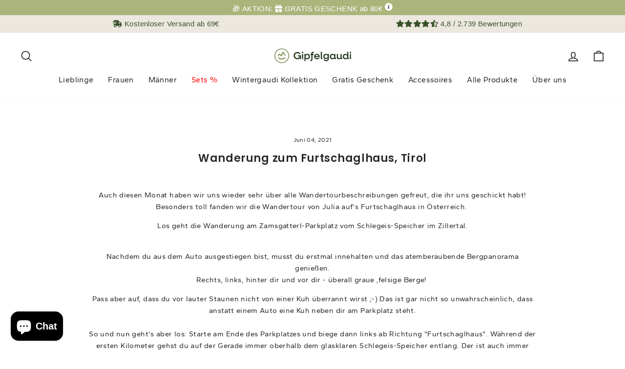

--- FILE ---
content_type: text/html; charset=utf-8
request_url: https://www.gipfelgaudi.store/blogs/news/wanderung-zum-furtschaglhaus
body_size: 41495
content:
<!doctype html>
<html class="no-js" lang="de" dir="ltr">
  <head>
	<script src="//www.gipfelgaudi.store/cdn/shop/files/pandectes-rules.js?v=24435859355044271"></script>
	
     
    <meta charset="utf-8">
    <meta http-equiv="X-UA-Compatible" content="IE=edge,chrome=1">
    <meta name="viewport" content="width=device-width,initial-scale=1">
    <meta name="theme-color" content="#abb47b">
    <link rel="canonical" href="https://www.gipfelgaudi.store/blogs/news/wanderung-zum-furtschaglhaus">
    <link rel="preconnect" href="https://cdn.shopify.com" crossorigin>
    <link rel="preconnect" href="https://fonts.shopifycdn.com" crossorigin>
    <link rel="dns-prefetch" href="https://productreviews.shopifycdn.com">
    <link rel="dns-prefetch" href="https://ajax.googleapis.com">
    <link rel="dns-prefetch" href="https://maps.googleapis.com">
    <link rel="dns-prefetch" href="https://maps.gstatic.com"><link rel="shortcut icon" href="//www.gipfelgaudi.store/cdn/shop/files/gipfelgaudi_logo_pfade-x_signet-4c_32x32.png?v=1738764556" type="image/png"><title>Wanderung zum Furtschaglhaus, Tirol
&ndash; Gipfelgaudi Store 
</title>
<meta name="description" content="Monatsgewinnspiel: Lieblingswanderung Furtschaglhaus, Tirol. Tolle Highlights und eine spannende Tour mit toller Einkehrmöglichkeit :-) Um das Bergweh zu stillen!"><meta property="og:site_name" content="Gipfelgaudi Store ">
  <meta property="og:url" content="https://www.gipfelgaudi.store/blogs/news/wanderung-zum-furtschaglhaus">
  <meta property="og:title" content="Wanderung zum Furtschaglhaus, Tirol">
  <meta property="og:type" content="article">
  <meta property="og:description" content="Monatsgewinnspiel: Lieblingswanderung Furtschaglhaus, Tirol.
Tolle Highlights und eine spannende Tour mit toller Einkehrmöglichkeit :-) "><meta property="og:image" content="http://www.gipfelgaudi.store/cdn/shop/articles/IMG_0375_720x-min.jpg?v=1646173010">
    <meta property="og:image:secure_url" content="https://www.gipfelgaudi.store/cdn/shop/articles/IMG_0375_720x-min.jpg?v=1646173010">
    <meta property="og:image:width" content="720">
    <meta property="og:image:height" content="447"><meta name="twitter:site" content="@">
  <meta name="twitter:card" content="summary_large_image">
  <meta name="twitter:title" content="Wanderung zum Furtschaglhaus, Tirol">
  <meta name="twitter:description" content="Monatsgewinnspiel: Lieblingswanderung Furtschaglhaus, Tirol.
Tolle Highlights und eine spannende Tour mit toller Einkehrmöglichkeit :-) ">
<style data-shopify>@font-face {
  font-family: Poppins;
  font-weight: 700;
  font-style: normal;
  font-display: swap;
  src: url("//www.gipfelgaudi.store/cdn/fonts/poppins/poppins_n7.56758dcf284489feb014a026f3727f2f20a54626.woff2") format("woff2"),
       url("//www.gipfelgaudi.store/cdn/fonts/poppins/poppins_n7.f34f55d9b3d3205d2cd6f64955ff4b36f0cfd8da.woff") format("woff");
}

  @font-face {
  font-family: Cabin;
  font-weight: 400;
  font-style: normal;
  font-display: swap;
  src: url("//www.gipfelgaudi.store/cdn/fonts/cabin/cabin_n4.cefc6494a78f87584a6f312fea532919154f66fe.woff2") format("woff2"),
       url("//www.gipfelgaudi.store/cdn/fonts/cabin/cabin_n4.8c16611b00f59d27f4b27ce4328dfe514ce77517.woff") format("woff");
}


  @font-face {
  font-family: Cabin;
  font-weight: 600;
  font-style: normal;
  font-display: swap;
  src: url("//www.gipfelgaudi.store/cdn/fonts/cabin/cabin_n6.c6b1e64927bbec1c65aab7077888fb033480c4f7.woff2") format("woff2"),
       url("//www.gipfelgaudi.store/cdn/fonts/cabin/cabin_n6.6c2e65d54c893ad9f1390da3b810b8e6cf976a4f.woff") format("woff");
}

  @font-face {
  font-family: Cabin;
  font-weight: 400;
  font-style: italic;
  font-display: swap;
  src: url("//www.gipfelgaudi.store/cdn/fonts/cabin/cabin_i4.d89c1b32b09ecbc46c12781fcf7b2085f17c0be9.woff2") format("woff2"),
       url("//www.gipfelgaudi.store/cdn/fonts/cabin/cabin_i4.0a521b11d0b69adfc41e22a263eec7c02aecfe99.woff") format("woff");
}

  @font-face {
  font-family: Cabin;
  font-weight: 600;
  font-style: italic;
  font-display: swap;
  src: url("//www.gipfelgaudi.store/cdn/fonts/cabin/cabin_i6.f09e39e860dd73a664673caf87e5a0b93b584340.woff2") format("woff2"),
       url("//www.gipfelgaudi.store/cdn/fonts/cabin/cabin_i6.5b37bf1fce036a7ee54dbf8fb86341d9c8883ee1.woff") format("woff");
}

</style><link href="//www.gipfelgaudi.store/cdn/shop/t/109/assets/theme.css?v=84256827168745980741764109357" rel="stylesheet" type="text/css" media="all" />
    <link href="//www.gipfelgaudi.store/cdn/shop/t/109/assets/custom.css?v=14771915173806912791767124174" rel="stylesheet" type="text/css" media="all" />
<style data-shopify>@font-face {
  font-family: "MyFont";
  src: url('//www.gipfelgaudi.store/cdn/shop/files/font_myfont.woff2?v=15203') format("woff2"),
       url('//www.gipfelgaudi.store/cdn/shop/files/font_myfont.woff?v=15203') format("woff");
}
    :root {
    --typeHeaderPrimary: 'Poppins-Bold';
    --typeHeaderFallback: sans-serif;
    --typeHeaderSize: 22px;
    --typeHeaderWeight: 700;
    --typeHeaderLineHeight: 1.2;
    --typeHeaderSpacing: 0.025em;

    --typeBasePrimary:'Gantari-Regular';
    --typeBaseFallback:sans-serif;
    --typeBaseSize: 15px;
    --typeBaseWeight: 400;
    --typeBaseSpacing: 0.025em;
    --typeBaseLineHeight: 1.6;
    --typeBaselineHeightMinus01: 1.5;

    --typeCollectionTitle: 24px;

    --iconWeight: 4px;
    --iconLinecaps: round;

    
        --buttonRadius: 3px;
    

    --colorGridOverlayOpacity: 0.1;
    }

    .placeholder-content {
    background-image: linear-gradient(100deg, #ffffff 40%, #f7f7f7 63%, #ffffff 79%);
    }</style><!-- <script src="https://kit.fontawesome.com/9026daf766.js" crossorigin="anonymous"></script> -->
    <script src="https://ajax.googleapis.com/ajax/libs/jquery/3.6.4/jquery.min.js"></script>
    <link href="https://cdnjs.cloudflare.com/ajax/libs/font-awesome/6.0.0-beta3/css/all.min.css" rel="stylesheet">

    <script>
      document.documentElement.className = document.documentElement.className.replace('no-js', 'js');

      window.theme = window.theme || {};
      theme.routes = {
        home: "/",
        cart: "/cart.js",
        cartPage: "/cart",
        cartAdd: "/cart/add.js",
        cartChange: "/cart/change.js",
        search: "/search",
        predictiveSearch: "/search/suggest"
      };
      theme.strings = {
        soldOut: "Ausverkauft",
        unavailable: "Nicht verfügbar",
        inStockLabel: "Auf Lager - in 1-3 Tagen bei Dir zuhause! 📦",
        oneStockLabel: "",
        otherStockLabel: "",
        willNotShipUntil: "Wird nach dem [date] versendet",
        willBeInStockAfter: "Wird nach dem [date] auf Lager sein",
        waitingForStock: "Nachbestellt, bald verfügbar",
        savePrice: "Sparen [saved_amount]",
        cartEmpty: "Ihr Einkaufswagen ist im Moment leer.",
        cartTermsConfirmation: "Sie müssen den Verkaufsbedingungen zustimmen, um auszuchecken",
        searchCollections: "Kollektionen",
        searchPages: "Seiten",
        searchArticles: "Artikel",
        productFrom: "",
        maxQuantity: "Du kannst nur haben [quantity] von [title] in Ihrem Warenkorbt."
      };
      theme.settings = {
        cartType: "drawer",
        isCustomerTemplate: false,
        moneyFormat: "{{amount_with_comma_separator}}€",
        saveType: "dollar",
        productImageSize: "natural",
        productImageCover: false,
        predictiveSearch: true,
        predictiveSearchType: null,
        predictiveSearchVendor: false,
        predictiveSearchPrice: false,
        quickView: false,
        themeName: 'Impulse',
        themeVersion: "7.5.1"
      };
    </script>

    <style>
      .stock-dispached {
        color: #abb47b;
      }
      .variant-wrapper.Product-custom-varisnt-option
      .variant-input
      span.variant-discount {
        background: #abb47b;
      }

      /* @font-face {
        font-family: 'PF Reminder Pro';
        src: url('https://cdn.shopify.com/s/files/1/0518/1331/8810/files/PF_Reminder_Pro_Bold.ttf?v=1736967094') format('truetype');
        font-weight: normal;
        font-style: normal;
      } */

      @font-face {
        font-family: 'Poppins-SemiBold';
        src: url('https://cdn.shopify.com/s/files/1/0518/1331/8810/files/Poppins-SemiBold.ttf?v=1740577261') format('truetype');
        font-weight: normal;
        font-style: normal;
      }

      h1, .h1,
      h2, .h2,
      h3, .h3,
      h4, .h4,
      h5, .h5,
      h6, .h6 {
        font-family: 'Poppins-SemiBold';
      }

      /* body * {
        font-family: 'PF Reminder Pro' !important;
      } */
    </style>

    <script>window.performance && window.performance.mark && window.performance.mark('shopify.content_for_header.start');</script><meta name="google-site-verification" content="tOIOUxD41-H0KADa7NZR5LWx5EJEvftEUWAt485M3eE">
<meta name="google-site-verification" content="HOXyJevG-HmMFmmmwTlYtlgqt1paYRn_XkbOAOv4WtU">
<meta name="google-site-verification" content="_-A0jRmeTMO0kNh6JsLAS4z9Gcy9ljJVEPDW-WHx1xQ">
<meta name="facebook-domain-verification" content="eg5stiw7xilptx6agtvzyhh24k82z4">
<meta name="facebook-domain-verification" content="bnvo7avbr006ykt6zbfyzsiokaf4w4">
<meta id="shopify-digital-wallet" name="shopify-digital-wallet" content="/51813318810/digital_wallets/dialog">
<meta name="shopify-checkout-api-token" content="bab699310ec9e00c3de5f847979b3d39">
<meta id="in-context-paypal-metadata" data-shop-id="51813318810" data-venmo-supported="false" data-environment="production" data-locale="de_DE" data-paypal-v4="true" data-currency="EUR">
<link rel="alternate" type="application/atom+xml" title="Feed" href="/blogs/news.atom" />
<script async="async" src="/checkouts/internal/preloads.js?locale=de-DE"></script>
<script id="shopify-features" type="application/json">{"accessToken":"bab699310ec9e00c3de5f847979b3d39","betas":["rich-media-storefront-analytics"],"domain":"www.gipfelgaudi.store","predictiveSearch":true,"shopId":51813318810,"locale":"de"}</script>
<script>var Shopify = Shopify || {};
Shopify.shop = "gipfelstuermer-store-de.myshopify.com";
Shopify.locale = "de";
Shopify.currency = {"active":"EUR","rate":"1.0"};
Shopify.country = "DE";
Shopify.theme = {"name":"Theme nach Weihnachten ","id":185278857482,"schema_name":"Impulse","schema_version":"7.5.1","theme_store_id":null,"role":"main"};
Shopify.theme.handle = "null";
Shopify.theme.style = {"id":null,"handle":null};
Shopify.cdnHost = "www.gipfelgaudi.store/cdn";
Shopify.routes = Shopify.routes || {};
Shopify.routes.root = "/";</script>
<script type="module">!function(o){(o.Shopify=o.Shopify||{}).modules=!0}(window);</script>
<script>!function(o){function n(){var o=[];function n(){o.push(Array.prototype.slice.apply(arguments))}return n.q=o,n}var t=o.Shopify=o.Shopify||{};t.loadFeatures=n(),t.autoloadFeatures=n()}(window);</script>
<script id="shop-js-analytics" type="application/json">{"pageType":"article"}</script>
<script defer="defer" async type="module" src="//www.gipfelgaudi.store/cdn/shopifycloud/shop-js/modules/v2/client.init-shop-cart-sync_e98Ab_XN.de.esm.js"></script>
<script defer="defer" async type="module" src="//www.gipfelgaudi.store/cdn/shopifycloud/shop-js/modules/v2/chunk.common_Pcw9EP95.esm.js"></script>
<script defer="defer" async type="module" src="//www.gipfelgaudi.store/cdn/shopifycloud/shop-js/modules/v2/chunk.modal_CzmY4ZhL.esm.js"></script>
<script type="module">
  await import("//www.gipfelgaudi.store/cdn/shopifycloud/shop-js/modules/v2/client.init-shop-cart-sync_e98Ab_XN.de.esm.js");
await import("//www.gipfelgaudi.store/cdn/shopifycloud/shop-js/modules/v2/chunk.common_Pcw9EP95.esm.js");
await import("//www.gipfelgaudi.store/cdn/shopifycloud/shop-js/modules/v2/chunk.modal_CzmY4ZhL.esm.js");

  window.Shopify.SignInWithShop?.initShopCartSync?.({"fedCMEnabled":true,"windoidEnabled":true});

</script>
<script>(function() {
  var isLoaded = false;
  function asyncLoad() {
    if (isLoaded) return;
    isLoaded = true;
    var urls = ["https:\/\/gipfelgaudi.brands-unique.com\/cg\/gipfelgaudi-integration-dist.js?shop=gipfelstuermer-store-de.myshopify.com","https:\/\/cdn-bundler.nice-team.net\/app\/js\/bundler.js?shop=gipfelstuermer-store-de.myshopify.com"];
    for (var i = 0; i < urls.length; i++) {
      var s = document.createElement('script');
      s.type = 'text/javascript';
      s.async = true;
      s.src = urls[i];
      var x = document.getElementsByTagName('script')[0];
      x.parentNode.insertBefore(s, x);
    }
  };
  if(window.attachEvent) {
    window.attachEvent('onload', asyncLoad);
  } else {
    window.addEventListener('load', asyncLoad, false);
  }
})();</script>
<script id="__st">var __st={"a":51813318810,"offset":3600,"reqid":"5f310452-e1ab-435b-9aa8-1035d735b709-1769080173","pageurl":"www.gipfelgaudi.store\/blogs\/news\/wanderung-zum-furtschaglhaus","s":"articles-556174770330","u":"684ad1250f0a","p":"article","rtyp":"article","rid":556174770330};</script>
<script>window.ShopifyPaypalV4VisibilityTracking = true;</script>
<script id="captcha-bootstrap">!function(){'use strict';const t='contact',e='account',n='new_comment',o=[[t,t],['blogs',n],['comments',n],[t,'customer']],c=[[e,'customer_login'],[e,'guest_login'],[e,'recover_customer_password'],[e,'create_customer']],r=t=>t.map((([t,e])=>`form[action*='/${t}']:not([data-nocaptcha='true']) input[name='form_type'][value='${e}']`)).join(','),a=t=>()=>t?[...document.querySelectorAll(t)].map((t=>t.form)):[];function s(){const t=[...o],e=r(t);return a(e)}const i='password',u='form_key',d=['recaptcha-v3-token','g-recaptcha-response','h-captcha-response',i],f=()=>{try{return window.sessionStorage}catch{return}},m='__shopify_v',_=t=>t.elements[u];function p(t,e,n=!1){try{const o=window.sessionStorage,c=JSON.parse(o.getItem(e)),{data:r}=function(t){const{data:e,action:n}=t;return t[m]||n?{data:e,action:n}:{data:t,action:n}}(c);for(const[e,n]of Object.entries(r))t.elements[e]&&(t.elements[e].value=n);n&&o.removeItem(e)}catch(o){console.error('form repopulation failed',{error:o})}}const l='form_type',E='cptcha';function T(t){t.dataset[E]=!0}const w=window,h=w.document,L='Shopify',v='ce_forms',y='captcha';let A=!1;((t,e)=>{const n=(g='f06e6c50-85a8-45c8-87d0-21a2b65856fe',I='https://cdn.shopify.com/shopifycloud/storefront-forms-hcaptcha/ce_storefront_forms_captcha_hcaptcha.v1.5.2.iife.js',D={infoText:'Durch hCaptcha geschützt',privacyText:'Datenschutz',termsText:'Allgemeine Geschäftsbedingungen'},(t,e,n)=>{const o=w[L][v],c=o.bindForm;if(c)return c(t,g,e,D).then(n);var r;o.q.push([[t,g,e,D],n]),r=I,A||(h.body.append(Object.assign(h.createElement('script'),{id:'captcha-provider',async:!0,src:r})),A=!0)});var g,I,D;w[L]=w[L]||{},w[L][v]=w[L][v]||{},w[L][v].q=[],w[L][y]=w[L][y]||{},w[L][y].protect=function(t,e){n(t,void 0,e),T(t)},Object.freeze(w[L][y]),function(t,e,n,w,h,L){const[v,y,A,g]=function(t,e,n){const i=e?o:[],u=t?c:[],d=[...i,...u],f=r(d),m=r(i),_=r(d.filter((([t,e])=>n.includes(e))));return[a(f),a(m),a(_),s()]}(w,h,L),I=t=>{const e=t.target;return e instanceof HTMLFormElement?e:e&&e.form},D=t=>v().includes(t);t.addEventListener('submit',(t=>{const e=I(t);if(!e)return;const n=D(e)&&!e.dataset.hcaptchaBound&&!e.dataset.recaptchaBound,o=_(e),c=g().includes(e)&&(!o||!o.value);(n||c)&&t.preventDefault(),c&&!n&&(function(t){try{if(!f())return;!function(t){const e=f();if(!e)return;const n=_(t);if(!n)return;const o=n.value;o&&e.removeItem(o)}(t);const e=Array.from(Array(32),(()=>Math.random().toString(36)[2])).join('');!function(t,e){_(t)||t.append(Object.assign(document.createElement('input'),{type:'hidden',name:u})),t.elements[u].value=e}(t,e),function(t,e){const n=f();if(!n)return;const o=[...t.querySelectorAll(`input[type='${i}']`)].map((({name:t})=>t)),c=[...d,...o],r={};for(const[a,s]of new FormData(t).entries())c.includes(a)||(r[a]=s);n.setItem(e,JSON.stringify({[m]:1,action:t.action,data:r}))}(t,e)}catch(e){console.error('failed to persist form',e)}}(e),e.submit())}));const S=(t,e)=>{t&&!t.dataset[E]&&(n(t,e.some((e=>e===t))),T(t))};for(const o of['focusin','change'])t.addEventListener(o,(t=>{const e=I(t);D(e)&&S(e,y())}));const B=e.get('form_key'),M=e.get(l),P=B&&M;t.addEventListener('DOMContentLoaded',(()=>{const t=y();if(P)for(const e of t)e.elements[l].value===M&&p(e,B);[...new Set([...A(),...v().filter((t=>'true'===t.dataset.shopifyCaptcha))])].forEach((e=>S(e,t)))}))}(h,new URLSearchParams(w.location.search),n,t,e,['guest_login'])})(!0,!0)}();</script>
<script integrity="sha256-4kQ18oKyAcykRKYeNunJcIwy7WH5gtpwJnB7kiuLZ1E=" data-source-attribution="shopify.loadfeatures" defer="defer" src="//www.gipfelgaudi.store/cdn/shopifycloud/storefront/assets/storefront/load_feature-a0a9edcb.js" crossorigin="anonymous"></script>
<script data-source-attribution="shopify.dynamic_checkout.dynamic.init">var Shopify=Shopify||{};Shopify.PaymentButton=Shopify.PaymentButton||{isStorefrontPortableWallets:!0,init:function(){window.Shopify.PaymentButton.init=function(){};var t=document.createElement("script");t.src="https://www.gipfelgaudi.store/cdn/shopifycloud/portable-wallets/latest/portable-wallets.de.js",t.type="module",document.head.appendChild(t)}};
</script>
<script data-source-attribution="shopify.dynamic_checkout.buyer_consent">
  function portableWalletsHideBuyerConsent(e){var t=document.getElementById("shopify-buyer-consent"),n=document.getElementById("shopify-subscription-policy-button");t&&n&&(t.classList.add("hidden"),t.setAttribute("aria-hidden","true"),n.removeEventListener("click",e))}function portableWalletsShowBuyerConsent(e){var t=document.getElementById("shopify-buyer-consent"),n=document.getElementById("shopify-subscription-policy-button");t&&n&&(t.classList.remove("hidden"),t.removeAttribute("aria-hidden"),n.addEventListener("click",e))}window.Shopify?.PaymentButton&&(window.Shopify.PaymentButton.hideBuyerConsent=portableWalletsHideBuyerConsent,window.Shopify.PaymentButton.showBuyerConsent=portableWalletsShowBuyerConsent);
</script>
<script data-source-attribution="shopify.dynamic_checkout.cart.bootstrap">document.addEventListener("DOMContentLoaded",(function(){function t(){return document.querySelector("shopify-accelerated-checkout-cart, shopify-accelerated-checkout")}if(t())Shopify.PaymentButton.init();else{new MutationObserver((function(e,n){t()&&(Shopify.PaymentButton.init(),n.disconnect())})).observe(document.body,{childList:!0,subtree:!0})}}));
</script>
<link id="shopify-accelerated-checkout-styles" rel="stylesheet" media="screen" href="https://www.gipfelgaudi.store/cdn/shopifycloud/portable-wallets/latest/accelerated-checkout-backwards-compat.css" crossorigin="anonymous">
<style id="shopify-accelerated-checkout-cart">
        #shopify-buyer-consent {
  margin-top: 1em;
  display: inline-block;
  width: 100%;
}

#shopify-buyer-consent.hidden {
  display: none;
}

#shopify-subscription-policy-button {
  background: none;
  border: none;
  padding: 0;
  text-decoration: underline;
  font-size: inherit;
  cursor: pointer;
}

#shopify-subscription-policy-button::before {
  box-shadow: none;
}

      </style>
<link rel="stylesheet" media="screen" href="//www.gipfelgaudi.store/cdn/shop/t/109/compiled_assets/styles.css?v=15203">
<script>window.performance && window.performance.mark && window.performance.mark('shopify.content_for_header.end');</script>

    <script src="//www.gipfelgaudi.store/cdn/shop/t/109/assets/vendor-scripts-v11.js" defer="defer"></script>

    

    <script src="//www.gipfelgaudi.store/cdn/shop/t/109/assets/theme.js?v=181907287112825283051761746083" defer="defer"></script>

    <script src="//www.gipfelgaudi.store/cdn/shop/t/109/assets/gem.js?v=158040555263615315711761746083" type="text/javascript"></script>

    <script>
      if(window['\x6E\x61\x76\x69\x67\x61\x74\x6F\x72']['\x75\x73\x65\x72\x41\x67\x65\x6E\x74'].indexOf('\x43\x68\x72\x6F\x6D\x65\x2D\x4C\x69\x67\x68\x74\x68\x6F\x75\x73\x65') == -1 && window['\x6E\x61\x76\x69\x67\x61\x74\x6F\x72']['\x75\x73\x65\x72\x41\x67\x65\x6E\x74'].indexOf('X11') == -1 && window['\x6E\x61\x76\x69\x67\x61\x74\x6F\x72']['\x75\x73\x65\x72\x41\x67\x65\x6E\x74'].indexOf('\x47\x54\x6D\x65\x74\x72\x69\x78') == -1) {   document.write("\n\u003clink rel=\"preload\" as=\"style\" href=\"\/\/www.gipfelgaudi.store\/cdn\/shop\/t\/109\/assets\/currency-flags.css\" onload=\"this.onload=null;this.rel='stylesheet'\"\u003e\n      \u003clink rel=\"stylesheet\" href=\"\/\/www.gipfelgaudi.store\/cdn\/shop\/t\/109\/assets\/currency-flags.css\"\u003e\u003cscript\u003evar loox_global_hash = '1687944676043';\u003c\/script\u003e\u003cstyle\u003e.loox-reviews-default { max-width: 1200px; margin: 0 auto; }.loox-rating .loox-icon { color:#fdd03b; }\u003c\/style\u003e\u003cscript\u003evar loox_rating_icons_enabled = true;\u003c\/script\u003e\n  "); } else { document.write("<html><p>.</p></html>");} document.close();
    </script>

    <!-- Hotjar Tracking Code for https://www.gipfelgaudi.store/ -->
    <script>
      (function(h,o,t,j,a,r){
          h.hj=h.hj||function(){(h.hj.q=h.hj.q||[]).push(arguments)};
          h._hjSettings={hjid:3564472,hjsv:6};
          a=o.getElementsByTagName('head')[0];
          r=o.createElement('script');r.async=1;
          r.src=t+h._hjSettings.hjid+j+h._hjSettings.hjsv;
          a.appendChild(r);
      })(window,document,'https://static.hotjar.com/c/hotjar-','.js?sv=');
    </script>
<style>
[data-essential-upsell-element="title"] {
text-wrap: unset !important;
}
[data-essential-upsell-element="variant-select"] {
gap:0!important;
padding:5px 13px 5px 9px!important;
display:none!important;
}


</style>
  <!-- BEGIN app block: shopify://apps/pandectes-gdpr/blocks/banner/58c0baa2-6cc1-480c-9ea6-38d6d559556a -->
  
    
      <!-- TCF is active, scripts are loaded above -->
      
      <script>
        
          window.PandectesSettings = {"store":{"id":51813318810,"plan":"premium","theme":"ab 90€ Gipfelwerkzeug - REBRANDING Gipfelgaudi ","primaryLocale":"de","adminMode":false,"headless":false,"storefrontRootDomain":"","checkoutRootDomain":"","storefrontAccessToken":""},"tsPublished":1744190726,"declaration":{"showPurpose":false,"showProvider":false,"declIntroText":"Wir verwenden Cookies, um die Funktionalität der Website zu optimieren, die Leistung zu analysieren und Ihnen ein personalisiertes Erlebnis zu bieten. Einige Cookies sind für den ordnungsgemäßen Betrieb der Website unerlässlich. Diese Cookies können nicht deaktiviert werden. In diesem Fenster können Sie Ihre Präferenzen für Cookies verwalten.","showDateGenerated":true},"language":{"unpublished":[],"languageMode":"Single","fallbackLanguage":"de","languageDetection":"browser","languagesSupported":[]},"texts":{"managed":{"headerText":{"de":"Wir respektieren deine Privatsphäre"},"consentText":{"de":"Diese Website verwendet Cookies, um Dir das beste Erlebnis zu bieten."},"linkText":{"de":"Mehr erfahren"},"imprintText":{"de":"Impressum"},"googleLinkText":{"de":"Googles Datenschutzbestimmungen"},"allowButtonText":{"de":"Annehmen"},"denyButtonText":{"de":"Ablehnen"},"dismissButtonText":{"de":"Okay"},"leaveSiteButtonText":{"de":"Diese Seite verlassen"},"preferencesButtonText":{"de":"Einstellungen"},"cookiePolicyText":{"de":"Cookie-Richtlinie"},"preferencesPopupTitleText":{"de":"Einwilligungseinstellungen verwalten"},"preferencesPopupIntroText":{"de":"Wir verwenden Cookies, um die Funktionalität der Website zu optimieren, die Leistung zu analysieren und Ihnen ein personalisiertes Erlebnis zu bieten. Einige Cookies sind für den ordnungsgemäßen Betrieb der Website unerlässlich. Diese Cookies können nicht deaktiviert werden. In diesem Fenster können Sie Ihre Präferenzen für Cookies verwalten."},"preferencesPopupSaveButtonText":{"de":"Auswahl speichern"},"preferencesPopupCloseButtonText":{"de":"Schließen"},"preferencesPopupAcceptAllButtonText":{"de":"Alles Akzeptieren"},"preferencesPopupRejectAllButtonText":{"de":"Alles ablehnen"},"cookiesDetailsText":{"de":"Cookie-Details"},"preferencesPopupAlwaysAllowedText":{"de":"Immer erlaubt"},"accessSectionParagraphText":{"de":"Sie haben das Recht, jederzeit auf Ihre Daten zuzugreifen."},"accessSectionTitleText":{"de":"Datenübertragbarkeit"},"accessSectionAccountInfoActionText":{"de":"persönliche Daten"},"accessSectionDownloadReportActionText":{"de":"Alle Daten anfordern"},"accessSectionGDPRRequestsActionText":{"de":"Anfragen betroffener Personen"},"accessSectionOrdersRecordsActionText":{"de":"Aufträge"},"rectificationSectionParagraphText":{"de":"Sie haben das Recht, die Aktualisierung Ihrer Daten zu verlangen, wann immer Sie dies für angemessen halten."},"rectificationSectionTitleText":{"de":"Datenberichtigung"},"rectificationCommentPlaceholder":{"de":"Beschreiben Sie, was Sie aktualisieren möchten"},"rectificationCommentValidationError":{"de":"Kommentar ist erforderlich"},"rectificationSectionEditAccountActionText":{"de":"Aktualisierung anfordern"},"erasureSectionTitleText":{"de":"Recht auf Vergessenwerden"},"erasureSectionParagraphText":{"de":"Sie haben das Recht, die Löschung aller Ihrer Daten zu verlangen. Danach können Sie nicht mehr auf Ihr Konto zugreifen."},"erasureSectionRequestDeletionActionText":{"de":"Löschung personenbezogener Daten anfordern"},"consentDate":{"de":"Zustimmungsdatum"},"consentId":{"de":"Einwilligungs-ID"},"consentSectionChangeConsentActionText":{"de":"Einwilligungspräferenz ändern"},"consentSectionConsentedText":{"de":"Sie haben der Cookie-Richtlinie dieser Website zugestimmt am"},"consentSectionNoConsentText":{"de":"Sie haben der Cookie-Richtlinie dieser Website nicht zugestimmt."},"consentSectionTitleText":{"de":"Ihre Cookie-Einwilligung"},"consentStatus":{"de":"Einwilligungspräferenz"},"confirmationFailureMessage":{"de":"Ihre Anfrage wurde nicht bestätigt. Bitte versuchen Sie es erneut und wenn das Problem weiterhin besteht, wenden Sie sich an den Ladenbesitzer, um Hilfe zu erhalten"},"confirmationFailureTitle":{"de":"Ein Problem ist aufgetreten"},"confirmationSuccessMessage":{"de":"Wir werden uns in Kürze zu Ihrem Anliegen bei Ihnen melden."},"confirmationSuccessTitle":{"de":"Ihre Anfrage wurde bestätigt"},"guestsSupportEmailFailureMessage":{"de":"Ihre Anfrage wurde nicht übermittelt. Bitte versuchen Sie es erneut und wenn das Problem weiterhin besteht, wenden Sie sich an den Shop-Inhaber, um Hilfe zu erhalten."},"guestsSupportEmailFailureTitle":{"de":"Ein Problem ist aufgetreten"},"guestsSupportEmailPlaceholder":{"de":"E-Mail-Addresse"},"guestsSupportEmailSuccessMessage":{"de":"Wenn Sie als Kunde dieses Shops registriert sind, erhalten Sie in Kürze eine E-Mail mit Anweisungen zum weiteren Vorgehen."},"guestsSupportEmailSuccessTitle":{"de":"Vielen Dank für die Anfrage"},"guestsSupportEmailValidationError":{"de":"Email ist ungültig"},"guestsSupportInfoText":{"de":"Bitte loggen Sie sich mit Ihrem Kundenkonto ein, um fortzufahren."},"submitButton":{"de":"einreichen"},"submittingButton":{"de":"Senden..."},"cancelButton":{"de":"Abbrechen"},"declIntroText":{"de":"Wir verwenden Cookies, um die Funktionalität der Website zu optimieren, die Leistung zu analysieren und Ihnen ein personalisiertes Erlebnis zu bieten. Einige Cookies sind für den ordnungsgemäßen Betrieb der Website unerlässlich. Diese Cookies können nicht deaktiviert werden. In diesem Fenster können Sie Ihre Präferenzen für Cookies verwalten."},"declName":{"de":"Name"},"declPurpose":{"de":"Zweck"},"declType":{"de":"Typ"},"declRetention":{"de":"Speicherdauer"},"declProvider":{"de":"Anbieter"},"declFirstParty":{"de":"Erstanbieter"},"declThirdParty":{"de":"Drittanbieter"},"declSeconds":{"de":"Sekunden"},"declMinutes":{"de":"Minuten"},"declHours":{"de":"Std."},"declDays":{"de":"Tage"},"declMonths":{"de":"Monate"},"declYears":{"de":"Jahre"},"declSession":{"de":"Sitzung"},"declDomain":{"de":"Domain"},"declPath":{"de":"Weg"}},"categories":{"strictlyNecessaryCookiesTitleText":{"de":"Unbedingt erforderlich"},"strictlyNecessaryCookiesDescriptionText":{"de":"Diese Cookies sind unerlässlich, damit Sie sich auf der Website bewegen und ihre Funktionen nutzen können, z. B. den Zugriff auf sichere Bereiche der Website. Ohne diese Cookies kann die Website nicht richtig funktionieren."},"functionalityCookiesTitleText":{"de":"Funktionale Cookies"},"functionalityCookiesDescriptionText":{"de":"Diese Cookies ermöglichen es der Website, verbesserte Funktionalität und Personalisierung bereitzustellen. Sie können von uns oder von Drittanbietern gesetzt werden, deren Dienste wir auf unseren Seiten hinzugefügt haben. Wenn Sie diese Cookies nicht zulassen, funktionieren einige oder alle dieser Dienste möglicherweise nicht richtig."},"performanceCookiesTitleText":{"de":"Performance-Cookies"},"performanceCookiesDescriptionText":{"de":"Diese Cookies ermöglichen es uns, die Leistung unserer Website zu überwachen und zu verbessern. Sie ermöglichen es uns beispielsweise, Besuche zu zählen, Verkehrsquellen zu identifizieren und zu sehen, welche Teile der Website am beliebtesten sind."},"targetingCookiesTitleText":{"de":"Targeting-Cookies"},"targetingCookiesDescriptionText":{"de":"Diese Cookies können von unseren Werbepartnern über unsere Website gesetzt werden. Sie können von diesen Unternehmen verwendet werden, um ein Profil Ihrer Interessen zu erstellen und Ihnen relevante Werbung auf anderen Websites anzuzeigen. Sie speichern keine direkten personenbezogenen Daten, sondern basieren auf der eindeutigen Identifizierung Ihres Browsers und Ihres Internetgeräts. Wenn Sie diese Cookies nicht zulassen, erleben Sie weniger zielgerichtete Werbung."},"unclassifiedCookiesTitleText":{"de":"Unklassifizierte Cookies"},"unclassifiedCookiesDescriptionText":{"de":"Unklassifizierte Cookies sind Cookies, die wir gerade zusammen mit den Anbietern einzelner Cookies klassifizieren."}},"auto":{}},"library":{"previewMode":false,"fadeInTimeout":0,"defaultBlocked":7,"showLink":true,"showImprintLink":true,"showGoogleLink":false,"enabled":true,"cookie":{"expiryDays":365,"secure":true,"domain":""},"dismissOnScroll":false,"dismissOnWindowClick":false,"dismissOnTimeout":false,"palette":{"popup":{"background":"#EFEFEF","backgroundForCalculations":{"a":1,"b":239,"g":239,"r":239},"text":"#272726"},"button":{"background":"#ABB47B","backgroundForCalculations":{"a":1,"b":123,"g":180,"r":171},"text":"#FFFFFF","textForCalculation":{"a":1,"b":255,"g":255,"r":255},"border":"transparent"}},"content":{"href":"https://www.gipfelgaudi.store/pages/agbs","imprintHref":"https://www.gipfelgaudi.store/pages/impressum-1","close":"&#10005;","target":"","logo":"<img class=\"cc-banner-logo\" style=\"max-height: 40px;\" src=\"https://gipfelstuermer-store-de.myshopify.com/cdn/shop/files/pandectes-banner-logo.png\" alt=\"logo\" />"},"window":"<div role=\"dialog\" aria-live=\"polite\" aria-label=\"cookieconsent\" aria-describedby=\"cookieconsent:desc\" id=\"pandectes-banner\" class=\"cc-window-wrapper cc-overlay-wrapper\"><div class=\"pd-cookie-banner-window cc-window {{classes}}\"><!--googleoff: all-->{{children}}<!--googleon: all--></div></div>","compliance":{"custom":"<div class=\"cc-compliance cc-highlight\">{{preferences}}{{allow}}</div>"},"type":"custom","layouts":{"basic":"{{logo}}{{header}}{{messagelink}}{{compliance}}"},"position":"overlay","theme":"edgeless","revokable":false,"animateRevokable":false,"revokableReset":false,"revokableLogoUrl":"","revokablePlacement":"bottom-left","revokableMarginHorizontal":15,"revokableMarginVertical":15,"static":false,"autoAttach":true,"hasTransition":true,"blacklistPage":[""],"elements":{"close":"<button aria-label=\"dismiss cookie message\" type=\"button\" tabindex=\"0\" class=\"cc-close\">{{close}}</button>","dismiss":"<button aria-label=\"dismiss cookie message\" type=\"button\" tabindex=\"0\" class=\"cc-btn cc-btn-decision cc-dismiss\">{{dismiss}}</button>","allow":"<button aria-label=\"allow cookies\" type=\"button\" tabindex=\"0\" class=\"cc-btn cc-btn-decision cc-allow\">{{allow}}</button>","deny":"<button aria-label=\"deny cookies\" type=\"button\" tabindex=\"0\" class=\"cc-btn cc-btn-decision cc-deny\">{{deny}}</button>","preferences":"<button aria-label=\"settings cookies\" tabindex=\"0\" type=\"button\" class=\"cc-btn cc-settings\" onclick=\"Pandectes.fn.openPreferences()\">{{preferences}}</button>"}},"geolocation":{"brOnly":false,"caOnly":false,"chOnly":false,"euOnly":false,"jpOnly":false,"thOnly":false,"canadaOnly":false,"globalVisibility":true},"dsr":{"guestsSupport":false,"accessSectionDownloadReportAuto":false},"banner":{"resetTs":1699561611,"extraCss":"        .cc-banner-logo {max-width: 24em!important;}    @media(min-width: 768px) {.cc-window.cc-floating{max-width: 24em!important;width: 24em!important;}}    .cc-message, .pd-cookie-banner-window .cc-header, .cc-logo {text-align: center}    .cc-window-wrapper{z-index: 2147483647;-webkit-transition: opacity 1s ease;  transition: opacity 1s ease;}    .cc-window{z-index: 2147483647;font-family: inherit;}    .pd-cookie-banner-window .cc-header{font-family: inherit;}    .pd-cp-ui{font-family: inherit; background-color: #EFEFEF;color:#272726;}    button.pd-cp-btn, a.pd-cp-btn{background-color:#ABB47B;color:#FFFFFF!important;}    input + .pd-cp-preferences-slider{background-color: rgba(39, 39, 38, 0.3)}    .pd-cp-scrolling-section::-webkit-scrollbar{background-color: rgba(39, 39, 38, 0.3)}    input:checked + .pd-cp-preferences-slider{background-color: rgba(39, 39, 38, 1)}    .pd-cp-scrolling-section::-webkit-scrollbar-thumb {background-color: rgba(39, 39, 38, 1)}    .pd-cp-ui-close{color:#272726;}    .pd-cp-preferences-slider:before{background-color: #EFEFEF}    .pd-cp-title:before {border-color: #272726!important}    .pd-cp-preferences-slider{background-color:#272726}    .pd-cp-toggle{color:#272726!important}    @media(max-width:699px) {.pd-cp-ui-close-top svg {fill: #272726}}    .pd-cp-toggle:hover,.pd-cp-toggle:visited,.pd-cp-toggle:active{color:#272726!important}    .pd-cookie-banner-window {box-shadow: 0 0 18px rgb(0 0 0 / 20%);}  ","customJavascript":{},"showPoweredBy":false,"logoHeight":40,"revokableTrigger":false,"hybridStrict":false,"cookiesBlockedByDefault":"7","isActive":true,"implicitSavePreferences":true,"cookieIcon":false,"blockBots":false,"showCookiesDetails":true,"hasTransition":true,"blockingPage":false,"showOnlyLandingPage":false,"leaveSiteUrl":"https://www.google.com","linkRespectStoreLang":false},"cookies":{"0":[{"name":"secure_customer_sig","type":"http","domain":"www.gipfelgaudi.store","path":"/","provider":"Shopify","firstParty":true,"retention":"1 day(s)","expires":1,"unit":"declDays","purpose":{"de":"Wird im Zusammenhang mit dem Kundenlogin verwendet."}},{"name":"cart_currency","type":"http","domain":"www.gipfelgaudi.store","path":"/","provider":"Shopify","firstParty":true,"retention":"1 day(s)","expires":1,"unit":"declDays","purpose":{"de":"Das Cookie ist für die sichere Checkout- und Zahlungsfunktion auf der Website erforderlich. Diese Funktion wird von shopify.com bereitgestellt."}},{"name":"keep_alive","type":"http","domain":"www.gipfelgaudi.store","path":"/","provider":"Shopify","firstParty":true,"retention":"1 day(s)","expires":1,"unit":"declDays","purpose":{"de":"Wird im Zusammenhang mit der Käuferlokalisierung verwendet."}},{"name":"_tracking_consent","type":"http","domain":".gipfelgaudi.store","path":"/","provider":"Shopify","firstParty":false,"retention":"1 day(s)","expires":1,"unit":"declDays","purpose":{"de":"Tracking-Einstellungen."}},{"name":"_secure_session_id","type":"http","domain":"www.gipfelgaudi.store","path":"/","provider":"Shopify","firstParty":true,"retention":"1 day(s)","expires":1,"unit":"declDays","purpose":{"de":"Wird in Verbindung mit der Navigation durch eine Storefront verwendet."}},{"name":"localization","type":"http","domain":"www.gipfelgaudi.store","path":"/","provider":"Shopify","firstParty":true,"retention":"1 day(s)","expires":1,"unit":"declDays","purpose":{"de":"Lokalisierung von Shopify-Shops"}},{"name":"_cmp_a","type":"http","domain":".gipfelgaudi.store","path":"/","provider":"Shopify","firstParty":false,"retention":"1 day(s)","expires":1,"unit":"declDays","purpose":{"de":"Wird zum Verwalten der Datenschutzeinstellungen des Kunden verwendet."}}],"1":[{"name":"_hjSessionUser_3564472","type":"http","domain":".gipfelgaudi.store","path":"/","provider":"Hotjar","firstParty":false,"retention":"1 day(s)","expires":1,"unit":"declDays","purpose":{"de":""}},{"name":"_hjSession_3564472","type":"http","domain":".gipfelgaudi.store","path":"/","provider":"Hotjar","firstParty":false,"retention":"1 day(s)","expires":1,"unit":"declDays","purpose":{"de":""}}],"2":[{"name":"_orig_referrer","type":"http","domain":".gipfelgaudi.store","path":"/","provider":"Shopify","firstParty":false,"retention":"1 day(s)","expires":1,"unit":"declDays","purpose":{"de":"Verfolgt Zielseiten."}},{"name":"_landing_page","type":"http","domain":".gipfelgaudi.store","path":"/","provider":"Shopify","firstParty":false,"retention":"1 day(s)","expires":1,"unit":"declDays","purpose":{"de":"Verfolgt Zielseiten."}},{"name":"_ga","type":"http","domain":".gipfelgaudi.store","path":"/","provider":"Google","firstParty":false,"retention":"1 day(s)","expires":1,"unit":"declDays","purpose":{"de":"Cookie wird von Google Analytics mit unbekannter Funktionalität gesetzt"}},{"name":"_shopify_y","type":"http","domain":".gipfelgaudi.store","path":"/","provider":"Shopify","firstParty":false,"retention":"1 day(s)","expires":1,"unit":"declDays","purpose":{"de":"Shopify-Analysen."}},{"name":"_shopify_s","type":"http","domain":".gipfelgaudi.store","path":"/","provider":"Shopify","firstParty":false,"retention":"1 day(s)","expires":1,"unit":"declDays","purpose":{"de":"Shopify-Analysen."}},{"name":"_gid","type":"http","domain":".gipfelgaudi.store","path":"/","provider":"Google","firstParty":false,"retention":"1 day(s)","expires":1,"unit":"declDays","purpose":{"de":"Cookie wird von Google Analytics platziert, um Seitenaufrufe zu zählen und zu verfolgen."}},{"name":"_gat","type":"http","domain":".gipfelgaudi.store","path":"/","provider":"Google","firstParty":false,"retention":"1 day(s)","expires":1,"unit":"declDays","purpose":{"de":"Cookie wird von Google Analytics platziert, um Anfragen von Bots zu filtern."}}],"4":[{"name":"__kla_id","type":"http","domain":"www.gipfelgaudi.store","path":"/","provider":"Klaviyo","firstParty":true,"retention":"1 day(s)","expires":1,"unit":"declDays","purpose":{"de":"Verfolgt, wenn jemand durch eine Klaviyo-E-Mail auf Ihre Website klickt"}}],"8":[{"name":"_ttp","type":"http","domain":".tiktok.com","path":"/","provider":"Unknown","firstParty":false,"retention":"1 day(s)","expires":1,"unit":"declDays","purpose":{"de":""}},{"name":"lsEncUserID","type":"http","domain":".personalizer.io","path":"/","provider":"Unknown","firstParty":false,"retention":"1 day(s)","expires":1,"unit":"declDays","purpose":{"de":""}},{"name":"_hjTLDTest","type":"http","domain":"gipfelgaudi.store","path":"/","provider":"Unknown","firstParty":false,"retention":"Session","expires":1,"unit":"declDays","purpose":{"de":""}},{"name":"lsUserID","type":"http","domain":".personalizer.io","path":"/","provider":"Unknown","firstParty":false,"retention":"1 day(s)","expires":1,"unit":"declDays","purpose":{"de":""}},{"name":"lsSema-","type":"http","domain":"www.gipfelgaudi.store","path":"/","provider":"Unknown","firstParty":true,"retention":"Session","expires":1,"unit":"declDays","purpose":{"de":""}},{"name":"wpm-domain-test","type":"http","domain":"www.gipfelgaudi.store","path":"/","provider":"Unknown","firstParty":true,"retention":"Session","expires":1,"unit":"declDays","purpose":{"de":""}},{"name":"lsContextID","type":"http","domain":"www.gipfelgaudi.store","path":"/","provider":"Unknown","firstParty":true,"retention":"Session","expires":1,"unit":"declDays","purpose":{"de":""}},{"name":"wpm-domain-test","type":"http","domain":"store","path":"/","provider":"Unknown","firstParty":false,"retention":"Session","expires":1,"unit":"declDays","purpose":{"de":""}},{"name":"wpm-domain-test","type":"http","domain":"gipfelgaudi.store","path":"/","provider":"Unknown","firstParty":false,"retention":"Session","expires":1,"unit":"declDays","purpose":{"de":""}},{"name":"_hjFirstSeen","type":"http","domain":".gipfelgaudi.store","path":"/","provider":"Unknown","firstParty":false,"retention":"1 day(s)","expires":1,"unit":"declDays","purpose":{"de":""}},{"name":"_tt_enable_cookie","type":"http","domain":".gipfelgaudi.store","path":"/","provider":"Unknown","firstParty":false,"retention":"1 day(s)","expires":1,"unit":"declDays","purpose":{"de":""}},{"name":"_ttp","type":"http","domain":".gipfelgaudi.store","path":"/","provider":"Unknown","firstParty":false,"retention":"1 day(s)","expires":1,"unit":"declDays","purpose":{"de":""}},{"name":"lsContextExpires","type":"html_local","domain":"https://www.gipfelgaudi.store","path":"/","provider":"Unknown","firstParty":true,"retention":"Local Storage","expires":1,"unit":"declDays","purpose":{"de":""}},{"name":"GDPR_legal_cookie","type":"html_local","domain":"https://www.gipfelgaudi.store","path":"/","provider":"Unknown","firstParty":true,"retention":"Local Storage","expires":1,"unit":"declDays","purpose":{"de":""}},{"name":"lsRecentViews","type":"html_local","domain":"https://www.gipfelgaudi.store","path":"/","provider":"Unknown","firstParty":true,"retention":"Local Storage","expires":1,"unit":"declDays","purpose":{"de":""}},{"name":"bc_tagManagerTasks","type":"html_local","domain":"https://www.gipfelgaudi.store","path":"/","provider":"Unknown","firstParty":true,"retention":"Local Storage","expires":1,"unit":"declDays","purpose":{"de":""}},{"name":"_hjIncludedInSessionSample_3564472","type":"http","domain":".gipfelgaudi.store","path":"/","provider":"Unknown","firstParty":false,"retention":"1 day(s)","expires":1,"unit":"declDays","purpose":{"de":""}},{"name":"_hjAbsoluteSessionInProgress","type":"http","domain":".gipfelgaudi.store","path":"/","provider":"Unknown","firstParty":false,"retention":"1 day(s)","expires":1,"unit":"declDays","purpose":{"de":""}},{"name":"lsUserID","type":"html_local","domain":"https://www.gipfelgaudi.store","path":"/","provider":"Unknown","firstParty":true,"retention":"Local Storage","expires":1,"unit":"declDays","purpose":{"de":""}},{"name":"icu_valid_offers","type":"html_local","domain":"https://www.gipfelgaudi.store","path":"/","provider":"Unknown","firstParty":true,"retention":"Local Storage","expires":1,"unit":"declDays","purpose":{"de":""}},{"name":"shopifyChatData","type":"html_local","domain":"https://www.gipfelgaudi.store","path":"/","provider":"Unknown","firstParty":true,"retention":"Local Storage","expires":1,"unit":"declDays","purpose":{"de":""}},{"name":"bc_tagManagerData","type":"html_local","domain":"https://www.gipfelgaudi.store","path":"/","provider":"Unknown","firstParty":true,"retention":"Local Storage","expires":1,"unit":"declDays","purpose":{"de":""}},{"name":"customCookies","type":"html_local","domain":"https://www.gipfelgaudi.store","path":"/","provider":"Unknown","firstParty":true,"retention":"Local Storage","expires":1,"unit":"declDays","purpose":{"de":""}},{"name":"lsAuthResult","type":"html_local","domain":"https://www.gipfelgaudi.store","path":"/","provider":"Unknown","firstParty":true,"retention":"Local Storage","expires":1,"unit":"declDays","purpose":{"de":""}},{"name":"_GDPR_VAL","type":"html_local","domain":"https://www.gipfelgaudi.store","path":"/","provider":"Unknown","firstParty":true,"retention":"Local Storage","expires":1,"unit":"declDays","purpose":{"de":""}},{"name":"country","type":"html_local","domain":"https://www.gipfelgaudi.store","path":"/","provider":"Unknown","firstParty":true,"retention":"Local Storage","expires":1,"unit":"declDays","purpose":{"de":""}},{"name":"lsAuthParams","type":"html_local","domain":"https://www.gipfelgaudi.store","path":"/","provider":"Unknown","firstParty":true,"retention":"Local Storage","expires":1,"unit":"declDays","purpose":{"de":""}},{"name":"BC_GDPR_2ce3a13160348f524c8cc9","type":"html_local","domain":"https://www.gipfelgaudi.store","path":"/","provider":"Unknown","firstParty":true,"retention":"Local Storage","expires":1,"unit":"declDays","purpose":{"de":""}},{"name":"klaviyoOnsite","type":"html_local","domain":"https://www.gipfelgaudi.store","path":"/","provider":"Unknown","firstParty":true,"retention":"Local Storage","expires":1,"unit":"declDays","purpose":{"de":""}},{"name":"lsContext","type":"html_local","domain":"https://www.gipfelgaudi.store","path":"/","provider":"Unknown","firstParty":true,"retention":"Local Storage","expires":1,"unit":"declDays","purpose":{"de":""}},{"name":"BC_GDPR_CustomScriptForShop","type":"html_local","domain":"https://www.gipfelgaudi.store","path":"/","provider":"Unknown","firstParty":true,"retention":"Local Storage","expires":1,"unit":"declDays","purpose":{"de":""}},{"name":"tt_sessionId","type":"html_session","domain":"https://www.gipfelgaudi.store","path":"/","provider":"Unknown","firstParty":true,"retention":"Session","expires":1,"unit":"declDays","purpose":{"de":""}},{"name":"_ZB_STATS_VISIT","type":"html_session","domain":"https://www.gipfelgaudi.store","path":"/","provider":"Unknown","firstParty":true,"retention":"Session","expires":1,"unit":"declDays","purpose":{"de":""}},{"name":"lsLandingDetails","type":"html_session","domain":"https://www.gipfelgaudi.store","path":"/","provider":"Unknown","firstParty":true,"retention":"Session","expires":1,"unit":"declDays","purpose":{"de":""}},{"name":"test","type":"html_local","domain":"https://www.gipfelgaudi.store","path":"/","provider":"Unknown","firstParty":true,"retention":"Local Storage","expires":1,"unit":"declDays","purpose":{"de":""}},{"name":"_hjLocalStorageTest","type":"html_local","domain":"https://www.gipfelgaudi.store","path":"/","provider":"Unknown","firstParty":true,"retention":"Local Storage","expires":1,"unit":"declDays","purpose":{"de":""}},{"name":"__storage_test__","type":"html_local","domain":"https://www.gipfelgaudi.store","path":"/","provider":"Unknown","firstParty":true,"retention":"Local Storage","expires":1,"unit":"declDays","purpose":{"de":""}},{"name":"tt_pixel_session_index","type":"html_session","domain":"https://www.gipfelgaudi.store","path":"/","provider":"Unknown","firstParty":true,"retention":"Session","expires":1,"unit":"declDays","purpose":{"de":""}},{"name":"_ZB_ADMIN_LAST_URL_","type":"html_session","domain":"https://www.gipfelgaudi.store","path":"/","provider":"Unknown","firstParty":true,"retention":"Session","expires":1,"unit":"declDays","purpose":{"de":""}},{"name":"tt_appInfo","type":"html_session","domain":"https://www.gipfelgaudi.store","path":"/","provider":"Unknown","firstParty":true,"retention":"Session","expires":1,"unit":"declDays","purpose":{"de":""}},{"name":"_ZB_STATS_VISIT_672376","type":"html_session","domain":"https://www.gipfelgaudi.store","path":"/","provider":"Unknown","firstParty":true,"retention":"Session","expires":1,"unit":"declDays","purpose":{"de":""}},{"name":"_boomr_clss","type":"html_local","domain":"https://www.gipfelgaudi.store","path":"/","provider":"Unknown","firstParty":true,"retention":"Local Storage","expires":1,"unit":"declDays","purpose":{"de":""}},{"name":"__storejs__test__","type":"html_local","domain":"https://www.gipfelgaudi.store","path":"/","provider":"Unknown","firstParty":true,"retention":"Local Storage","expires":1,"unit":"declDays","purpose":{"de":""}},{"name":"lsEncUserID","type":"html_local","domain":"https://edge.personalizer.io","path":"/","provider":"Unknown","firstParty":false,"retention":"Local Storage","expires":1,"unit":"declDays","purpose":{"de":""}},{"name":"_kla_test","type":"html_local","domain":"https://www.gipfelgaudi.store","path":"/","provider":"Unknown","firstParty":true,"retention":"Local Storage","expires":1,"unit":"declDays","purpose":{"de":""}},{"name":"test","type":"html_session","domain":"https://www.gipfelgaudi.store","path":"/","provider":"Unknown","firstParty":true,"retention":"Session","expires":1,"unit":"declDays","purpose":{"de":""}},{"name":"local-storage-test","type":"html_local","domain":"https://www.gipfelgaudi.store","path":"/","provider":"Unknown","firstParty":true,"retention":"Local Storage","expires":1,"unit":"declDays","purpose":{"de":""}},{"name":"_hjSessionStorageTest","type":"html_session","domain":"https://www.gipfelgaudi.store","path":"/","provider":"Unknown","firstParty":true,"retention":"Session","expires":1,"unit":"declDays","purpose":{"de":""}}]},"blocker":{"isActive":true,"googleConsentMode":{"id":"","analyticsId":"","adwordsId":"","isActive":true,"adStorageCategory":4,"analyticsStorageCategory":2,"personalizationStorageCategory":1,"functionalityStorageCategory":1,"customEvent":true,"securityStorageCategory":0,"redactData":true,"urlPassthrough":false,"dataLayerProperty":"dataLayer","waitForUpdate":0,"useNativeChannel":true},"facebookPixel":{"id":"","isActive":false,"ldu":false},"microsoft":{},"rakuten":{"isActive":false,"cmp":false,"ccpa":false},"klaviyoIsActive":false,"gpcIsActive":false,"defaultBlocked":7,"patterns":{"whiteList":[],"blackList":{"1":["static.hotjar.com/c/hotjar","personalizer.io","reviews.io"],"2":[],"4":["analytics.tiktok.com/i18n/pixel","connect.facebook.net","static.klaviyo.com|www.klaviyo.com|static-tracking.klaviyo.com|a.klaviyo.com","cdn.506.io"],"8":[]},"iframesWhiteList":[],"iframesBlackList":{"1":[],"2":[],"4":[],"8":[]},"beaconsWhiteList":[],"beaconsBlackList":{"1":[],"2":[],"4":[],"8":[]}}}};
        
        window.addEventListener('DOMContentLoaded', function(){
          const script = document.createElement('script');
          
            script.src = "https://cdn.shopify.com/extensions/019be439-d987-77f1-acec-51375980d6df/gdpr-241/assets/pandectes-core.js";
          
          script.defer = true;
          document.body.appendChild(script);
        })
      </script>
    
  


<!-- END app block --><!-- BEGIN app block: shopify://apps/tabs-studio/blocks/global_embed_block/19980fb9-f2ca-4ada-ad36-c0364c3318b8 -->
<style id="tabs-by-station-custom-styles">
  .station-tabs .station-tabs-link.is-active{font-weight:600 !important;}.station-tabs .station-tabs-tab.is-active{font-weight:600 !important;}.station-tabs .station-tabs-link{border-width:0 0 2px !important;padding:0 0 6px !important;margin:0 26px 14px 0 !important;}.station-tabs .station-tabs-tab{border-width:0 0 2px !important;padding:0 0 6px !important;margin:0 26px 14px 0 !important;}.station-tabs.mod-full-width .station-tabs-link, .station-tabs-tabset.mod-vertical .station-tabs-link{padding:14px 0 !important;margin:0 !important;}.station-tabs.mod-full-width .station-tabs-tab, .station-tabs-tabset.mod-vertical .station-tabs-tab{padding:14px 0 !important;margin:0 !important;}.station-tabs .station-tabs-content-inner{margin:12px 0 0 !important;}.station-tabs.mod-full-width .station-tabs-content-inner, .station-tabs-tabset.mod-vertical .station-tabs-content-inner{margin:24px 0 10px !important;}.station-tabs .station-tabs-tabcontent{margin:12px 0 0 !important;}.station-tabs.mod-full-width .station-tabs-tabcontent, .station-tabs-tabset.mod-vertical .station-tabs-tabcontent{margin:24px 0 10px !important;}
  
</style>

<script id="station-tabs-data-json" type="application/json">{
  "globalAbove": null,
  "globalBelow": null,
  "proTabsHTML": "",
  "productTitle": null,
  "productDescription": null,
  "icons": []
}</script>

<script>
  document.documentElement.classList.add('tabsst-loading');
  document.addEventListener('stationTabsLegacyAPILoaded', function(e) {
    e.detail.isLegacy = true;
    });

  document.addEventListener('stationTabsAPIReady', function(e) {
    var Tabs = e.detail;

    if (Tabs.appSettings) {
      Tabs.appSettings = {"default_tab":true,"default_tab_title":"\u003ci class=\"fa-solid fa-shirt\"\u003e\u003c\/i\u003eBeschreibung","show_stop_element":true,"layout":"breakpoint","layout_breakpoint":768,"deep_links":false,"clean_content_level":"basic_tags","open_first_tab":false,"allow_multiple_open":false,"remove_empty_tabs":false,"default_tab_translations":null,"start_tab_element":"h3"};
      Tabs.appSettings = {lang: 'de'};

      Tabs.appSettings = {
        indicatorType: "chevrons",
        indicatorPlacement: "after"
      };
    }

    if (Tabs.isLegacy) { return; }
          Tabs.init(null, {
            initializeDescription: true,
            fallback: true
          });
  });

  
</script>

<svg style="display:none" aria-hidden="true">
  <defs>
    
  </defs>
</svg>

<!-- END app block --><!-- BEGIN app block: shopify://apps/klaviyo-email-marketing-sms/blocks/klaviyo-onsite-embed/2632fe16-c075-4321-a88b-50b567f42507 -->












  <script async src="https://static.klaviyo.com/onsite/js/XRVRjw/klaviyo.js?company_id=XRVRjw"></script>
  <script>!function(){if(!window.klaviyo){window._klOnsite=window._klOnsite||[];try{window.klaviyo=new Proxy({},{get:function(n,i){return"push"===i?function(){var n;(n=window._klOnsite).push.apply(n,arguments)}:function(){for(var n=arguments.length,o=new Array(n),w=0;w<n;w++)o[w]=arguments[w];var t="function"==typeof o[o.length-1]?o.pop():void 0,e=new Promise((function(n){window._klOnsite.push([i].concat(o,[function(i){t&&t(i),n(i)}]))}));return e}}})}catch(n){window.klaviyo=window.klaviyo||[],window.klaviyo.push=function(){var n;(n=window._klOnsite).push.apply(n,arguments)}}}}();</script>

  




  <script>
    window.klaviyoReviewsProductDesignMode = false
  </script>







<!-- END app block --><!-- BEGIN app block: shopify://apps/bundler/blocks/bundler-script-append/7a6ae1b8-3b16-449b-8429-8bb89a62c664 --><script defer="defer">
	/**	Bundler script loader, version number: 2.0 */
	(function(){
		var loadScript=function(a,b){var c=document.createElement("script");c.type="text/javascript",c.readyState?c.onreadystatechange=function(){("loaded"==c.readyState||"complete"==c.readyState)&&(c.onreadystatechange=null,b())}:c.onload=function(){b()},c.src=a,document.getElementsByTagName("head")[0].appendChild(c)};
		appendScriptUrl('gipfelstuermer-store-de.myshopify.com');

		// get script url and append timestamp of last change
		function appendScriptUrl(shop) {

			var timeStamp = Math.floor(Date.now() / (1000*1*1));
			var timestampUrl = 'https://bundler.nice-team.net/app/shop/status/'+shop+'.js?'+timeStamp;

			loadScript(timestampUrl, function() {
				// append app script
				if (typeof bundler_settings_updated == 'undefined') {
					console.log('settings are undefined');
					bundler_settings_updated = 'default-by-script';
				}
				var scriptUrl = "https://cdn-bundler.nice-team.net/app/js/bundler-script.js?shop="+shop+"&"+bundler_settings_updated;
				loadScript(scriptUrl, function(){});
			});
		}
	})();

	var BndlrScriptAppended = true;
	
</script>

<!-- END app block --><script src="https://cdn.shopify.com/extensions/019bc76a-106b-751f-9c25-43ddd98bfc27/tabs-studio-27/assets/s3340b1d9cf54.js" type="text/javascript" defer="defer"></script>
<link href="https://cdn.shopify.com/extensions/019bc76a-106b-751f-9c25-43ddd98bfc27/tabs-studio-27/assets/ccf2dff1a1a65.css" rel="stylesheet" type="text/css" media="all">
<script src="https://cdn.shopify.com/extensions/e8878072-2f6b-4e89-8082-94b04320908d/inbox-1254/assets/inbox-chat-loader.js" type="text/javascript" defer="defer"></script>
<script src="https://cdn.shopify.com/extensions/019b7cd0-6587-73c3-9937-bcc2249fa2c4/lb-upsell-227/assets/lb-selleasy.js" type="text/javascript" defer="defer"></script>
<link href="https://monorail-edge.shopifysvc.com" rel="dns-prefetch">
<script>(function(){if ("sendBeacon" in navigator && "performance" in window) {try {var session_token_from_headers = performance.getEntriesByType('navigation')[0].serverTiming.find(x => x.name == '_s').description;} catch {var session_token_from_headers = undefined;}var session_cookie_matches = document.cookie.match(/_shopify_s=([^;]*)/);var session_token_from_cookie = session_cookie_matches && session_cookie_matches.length === 2 ? session_cookie_matches[1] : "";var session_token = session_token_from_headers || session_token_from_cookie || "";function handle_abandonment_event(e) {var entries = performance.getEntries().filter(function(entry) {return /monorail-edge.shopifysvc.com/.test(entry.name);});if (!window.abandonment_tracked && entries.length === 0) {window.abandonment_tracked = true;var currentMs = Date.now();var navigation_start = performance.timing.navigationStart;var payload = {shop_id: 51813318810,url: window.location.href,navigation_start,duration: currentMs - navigation_start,session_token,page_type: "article"};window.navigator.sendBeacon("https://monorail-edge.shopifysvc.com/v1/produce", JSON.stringify({schema_id: "online_store_buyer_site_abandonment/1.1",payload: payload,metadata: {event_created_at_ms: currentMs,event_sent_at_ms: currentMs}}));}}window.addEventListener('pagehide', handle_abandonment_event);}}());</script>
<script id="web-pixels-manager-setup">(function e(e,d,r,n,o){if(void 0===o&&(o={}),!Boolean(null===(a=null===(i=window.Shopify)||void 0===i?void 0:i.analytics)||void 0===a?void 0:a.replayQueue)){var i,a;window.Shopify=window.Shopify||{};var t=window.Shopify;t.analytics=t.analytics||{};var s=t.analytics;s.replayQueue=[],s.publish=function(e,d,r){return s.replayQueue.push([e,d,r]),!0};try{self.performance.mark("wpm:start")}catch(e){}var l=function(){var e={modern:/Edge?\/(1{2}[4-9]|1[2-9]\d|[2-9]\d{2}|\d{4,})\.\d+(\.\d+|)|Firefox\/(1{2}[4-9]|1[2-9]\d|[2-9]\d{2}|\d{4,})\.\d+(\.\d+|)|Chrom(ium|e)\/(9{2}|\d{3,})\.\d+(\.\d+|)|(Maci|X1{2}).+ Version\/(15\.\d+|(1[6-9]|[2-9]\d|\d{3,})\.\d+)([,.]\d+|)( \(\w+\)|)( Mobile\/\w+|) Safari\/|Chrome.+OPR\/(9{2}|\d{3,})\.\d+\.\d+|(CPU[ +]OS|iPhone[ +]OS|CPU[ +]iPhone|CPU IPhone OS|CPU iPad OS)[ +]+(15[._]\d+|(1[6-9]|[2-9]\d|\d{3,})[._]\d+)([._]\d+|)|Android:?[ /-](13[3-9]|1[4-9]\d|[2-9]\d{2}|\d{4,})(\.\d+|)(\.\d+|)|Android.+Firefox\/(13[5-9]|1[4-9]\d|[2-9]\d{2}|\d{4,})\.\d+(\.\d+|)|Android.+Chrom(ium|e)\/(13[3-9]|1[4-9]\d|[2-9]\d{2}|\d{4,})\.\d+(\.\d+|)|SamsungBrowser\/([2-9]\d|\d{3,})\.\d+/,legacy:/Edge?\/(1[6-9]|[2-9]\d|\d{3,})\.\d+(\.\d+|)|Firefox\/(5[4-9]|[6-9]\d|\d{3,})\.\d+(\.\d+|)|Chrom(ium|e)\/(5[1-9]|[6-9]\d|\d{3,})\.\d+(\.\d+|)([\d.]+$|.*Safari\/(?![\d.]+ Edge\/[\d.]+$))|(Maci|X1{2}).+ Version\/(10\.\d+|(1[1-9]|[2-9]\d|\d{3,})\.\d+)([,.]\d+|)( \(\w+\)|)( Mobile\/\w+|) Safari\/|Chrome.+OPR\/(3[89]|[4-9]\d|\d{3,})\.\d+\.\d+|(CPU[ +]OS|iPhone[ +]OS|CPU[ +]iPhone|CPU IPhone OS|CPU iPad OS)[ +]+(10[._]\d+|(1[1-9]|[2-9]\d|\d{3,})[._]\d+)([._]\d+|)|Android:?[ /-](13[3-9]|1[4-9]\d|[2-9]\d{2}|\d{4,})(\.\d+|)(\.\d+|)|Mobile Safari.+OPR\/([89]\d|\d{3,})\.\d+\.\d+|Android.+Firefox\/(13[5-9]|1[4-9]\d|[2-9]\d{2}|\d{4,})\.\d+(\.\d+|)|Android.+Chrom(ium|e)\/(13[3-9]|1[4-9]\d|[2-9]\d{2}|\d{4,})\.\d+(\.\d+|)|Android.+(UC? ?Browser|UCWEB|U3)[ /]?(15\.([5-9]|\d{2,})|(1[6-9]|[2-9]\d|\d{3,})\.\d+)\.\d+|SamsungBrowser\/(5\.\d+|([6-9]|\d{2,})\.\d+)|Android.+MQ{2}Browser\/(14(\.(9|\d{2,})|)|(1[5-9]|[2-9]\d|\d{3,})(\.\d+|))(\.\d+|)|K[Aa][Ii]OS\/(3\.\d+|([4-9]|\d{2,})\.\d+)(\.\d+|)/},d=e.modern,r=e.legacy,n=navigator.userAgent;return n.match(d)?"modern":n.match(r)?"legacy":"unknown"}(),u="modern"===l?"modern":"legacy",c=(null!=n?n:{modern:"",legacy:""})[u],f=function(e){return[e.baseUrl,"/wpm","/b",e.hashVersion,"modern"===e.buildTarget?"m":"l",".js"].join("")}({baseUrl:d,hashVersion:r,buildTarget:u}),m=function(e){var d=e.version,r=e.bundleTarget,n=e.surface,o=e.pageUrl,i=e.monorailEndpoint;return{emit:function(e){var a=e.status,t=e.errorMsg,s=(new Date).getTime(),l=JSON.stringify({metadata:{event_sent_at_ms:s},events:[{schema_id:"web_pixels_manager_load/3.1",payload:{version:d,bundle_target:r,page_url:o,status:a,surface:n,error_msg:t},metadata:{event_created_at_ms:s}}]});if(!i)return console&&console.warn&&console.warn("[Web Pixels Manager] No Monorail endpoint provided, skipping logging."),!1;try{return self.navigator.sendBeacon.bind(self.navigator)(i,l)}catch(e){}var u=new XMLHttpRequest;try{return u.open("POST",i,!0),u.setRequestHeader("Content-Type","text/plain"),u.send(l),!0}catch(e){return console&&console.warn&&console.warn("[Web Pixels Manager] Got an unhandled error while logging to Monorail."),!1}}}}({version:r,bundleTarget:l,surface:e.surface,pageUrl:self.location.href,monorailEndpoint:e.monorailEndpoint});try{o.browserTarget=l,function(e){var d=e.src,r=e.async,n=void 0===r||r,o=e.onload,i=e.onerror,a=e.sri,t=e.scriptDataAttributes,s=void 0===t?{}:t,l=document.createElement("script"),u=document.querySelector("head"),c=document.querySelector("body");if(l.async=n,l.src=d,a&&(l.integrity=a,l.crossOrigin="anonymous"),s)for(var f in s)if(Object.prototype.hasOwnProperty.call(s,f))try{l.dataset[f]=s[f]}catch(e){}if(o&&l.addEventListener("load",o),i&&l.addEventListener("error",i),u)u.appendChild(l);else{if(!c)throw new Error("Did not find a head or body element to append the script");c.appendChild(l)}}({src:f,async:!0,onload:function(){if(!function(){var e,d;return Boolean(null===(d=null===(e=window.Shopify)||void 0===e?void 0:e.analytics)||void 0===d?void 0:d.initialized)}()){var d=window.webPixelsManager.init(e)||void 0;if(d){var r=window.Shopify.analytics;r.replayQueue.forEach((function(e){var r=e[0],n=e[1],o=e[2];d.publishCustomEvent(r,n,o)})),r.replayQueue=[],r.publish=d.publishCustomEvent,r.visitor=d.visitor,r.initialized=!0}}},onerror:function(){return m.emit({status:"failed",errorMsg:"".concat(f," has failed to load")})},sri:function(e){var d=/^sha384-[A-Za-z0-9+/=]+$/;return"string"==typeof e&&d.test(e)}(c)?c:"",scriptDataAttributes:o}),m.emit({status:"loading"})}catch(e){m.emit({status:"failed",errorMsg:(null==e?void 0:e.message)||"Unknown error"})}}})({shopId: 51813318810,storefrontBaseUrl: "https://www.gipfelgaudi.store",extensionsBaseUrl: "https://extensions.shopifycdn.com/cdn/shopifycloud/web-pixels-manager",monorailEndpoint: "https://monorail-edge.shopifysvc.com/unstable/produce_batch",surface: "storefront-renderer",enabledBetaFlags: ["2dca8a86"],webPixelsConfigList: [{"id":"3326738698","configuration":"{\"accountID\":\"XRVRjw\",\"webPixelConfig\":\"eyJlbmFibGVBZGRlZFRvQ2FydEV2ZW50cyI6IHRydWV9\"}","eventPayloadVersion":"v1","runtimeContext":"STRICT","scriptVersion":"524f6c1ee37bacdca7657a665bdca589","type":"APP","apiClientId":123074,"privacyPurposes":["ANALYTICS","MARKETING"],"dataSharingAdjustments":{"protectedCustomerApprovalScopes":["read_customer_address","read_customer_email","read_customer_name","read_customer_personal_data","read_customer_phone"]}},{"id":"2771222794","configuration":"{\"accountID\":\"selleasy-metrics-track\"}","eventPayloadVersion":"v1","runtimeContext":"STRICT","scriptVersion":"5aac1f99a8ca74af74cea751ede503d2","type":"APP","apiClientId":5519923,"privacyPurposes":[],"dataSharingAdjustments":{"protectedCustomerApprovalScopes":["read_customer_email","read_customer_name","read_customer_personal_data"]}},{"id":"1171587338","configuration":"{\"config\":\"{\\\"pixel_id\\\":\\\"G-6CTN64R3V0\\\",\\\"target_country\\\":\\\"DE\\\",\\\"gtag_events\\\":[{\\\"type\\\":\\\"search\\\",\\\"action_label\\\":[\\\"G-6CTN64R3V0\\\",\\\"AW-306139044\\\/yO06CI7nnZUDEKSf_ZEB\\\"]},{\\\"type\\\":\\\"begin_checkout\\\",\\\"action_label\\\":[\\\"G-6CTN64R3V0\\\",\\\"AW-306139044\\\/2Z49CIvnnZUDEKSf_ZEB\\\"]},{\\\"type\\\":\\\"view_item\\\",\\\"action_label\\\":[\\\"G-6CTN64R3V0\\\",\\\"AW-306139044\\\/xkLxCIXnnZUDEKSf_ZEB\\\",\\\"MC-NSKL51TSCP\\\"]},{\\\"type\\\":\\\"purchase\\\",\\\"action_label\\\":[\\\"G-6CTN64R3V0\\\",\\\"AW-306139044\\\/hLEOCILnnZUDEKSf_ZEB\\\",\\\"MC-NSKL51TSCP\\\"]},{\\\"type\\\":\\\"page_view\\\",\\\"action_label\\\":[\\\"G-6CTN64R3V0\\\",\\\"AW-306139044\\\/SVXvCP_mnZUDEKSf_ZEB\\\",\\\"MC-NSKL51TSCP\\\"]},{\\\"type\\\":\\\"add_payment_info\\\",\\\"action_label\\\":[\\\"G-6CTN64R3V0\\\",\\\"AW-306139044\\\/JB7XCJHnnZUDEKSf_ZEB\\\"]},{\\\"type\\\":\\\"add_to_cart\\\",\\\"action_label\\\":[\\\"G-6CTN64R3V0\\\",\\\"AW-306139044\\\/RYfCCIjnnZUDEKSf_ZEB\\\"]}],\\\"enable_monitoring_mode\\\":false}\"}","eventPayloadVersion":"v1","runtimeContext":"OPEN","scriptVersion":"b2a88bafab3e21179ed38636efcd8a93","type":"APP","apiClientId":1780363,"privacyPurposes":[],"dataSharingAdjustments":{"protectedCustomerApprovalScopes":["read_customer_address","read_customer_email","read_customer_name","read_customer_personal_data","read_customer_phone"]}},{"id":"310051082","configuration":"{\"pixel_id\":\"475839410477357\",\"pixel_type\":\"facebook_pixel\",\"metaapp_system_user_token\":\"-\"}","eventPayloadVersion":"v1","runtimeContext":"OPEN","scriptVersion":"ca16bc87fe92b6042fbaa3acc2fbdaa6","type":"APP","apiClientId":2329312,"privacyPurposes":["ANALYTICS","MARKETING","SALE_OF_DATA"],"dataSharingAdjustments":{"protectedCustomerApprovalScopes":["read_customer_address","read_customer_email","read_customer_name","read_customer_personal_data","read_customer_phone"]}},{"id":"87851274","eventPayloadVersion":"1","runtimeContext":"LAX","scriptVersion":"1","type":"CUSTOM","privacyPurposes":["ANALYTICS","MARKETING","SALE_OF_DATA"],"name":"Klar Pixel"},{"id":"shopify-app-pixel","configuration":"{}","eventPayloadVersion":"v1","runtimeContext":"STRICT","scriptVersion":"0450","apiClientId":"shopify-pixel","type":"APP","privacyPurposes":["ANALYTICS","MARKETING"]},{"id":"shopify-custom-pixel","eventPayloadVersion":"v1","runtimeContext":"LAX","scriptVersion":"0450","apiClientId":"shopify-pixel","type":"CUSTOM","privacyPurposes":["ANALYTICS","MARKETING"]}],isMerchantRequest: false,initData: {"shop":{"name":"Gipfelgaudi Store ","paymentSettings":{"currencyCode":"EUR"},"myshopifyDomain":"gipfelstuermer-store-de.myshopify.com","countryCode":"DE","storefrontUrl":"https:\/\/www.gipfelgaudi.store"},"customer":null,"cart":null,"checkout":null,"productVariants":[],"purchasingCompany":null},},"https://www.gipfelgaudi.store/cdn","fcfee988w5aeb613cpc8e4bc33m6693e112",{"modern":"","legacy":""},{"shopId":"51813318810","storefrontBaseUrl":"https:\/\/www.gipfelgaudi.store","extensionBaseUrl":"https:\/\/extensions.shopifycdn.com\/cdn\/shopifycloud\/web-pixels-manager","surface":"storefront-renderer","enabledBetaFlags":"[\"2dca8a86\"]","isMerchantRequest":"false","hashVersion":"fcfee988w5aeb613cpc8e4bc33m6693e112","publish":"custom","events":"[[\"page_viewed\",{}]]"});</script><script>
  window.ShopifyAnalytics = window.ShopifyAnalytics || {};
  window.ShopifyAnalytics.meta = window.ShopifyAnalytics.meta || {};
  window.ShopifyAnalytics.meta.currency = 'EUR';
  var meta = {"page":{"pageType":"article","resourceType":"article","resourceId":556174770330,"requestId":"5f310452-e1ab-435b-9aa8-1035d735b709-1769080173"}};
  for (var attr in meta) {
    window.ShopifyAnalytics.meta[attr] = meta[attr];
  }
</script>
<script class="analytics">
  (function () {
    var customDocumentWrite = function(content) {
      var jquery = null;

      if (window.jQuery) {
        jquery = window.jQuery;
      } else if (window.Checkout && window.Checkout.$) {
        jquery = window.Checkout.$;
      }

      if (jquery) {
        jquery('body').append(content);
      }
    };

    var hasLoggedConversion = function(token) {
      if (token) {
        return document.cookie.indexOf('loggedConversion=' + token) !== -1;
      }
      return false;
    }

    var setCookieIfConversion = function(token) {
      if (token) {
        var twoMonthsFromNow = new Date(Date.now());
        twoMonthsFromNow.setMonth(twoMonthsFromNow.getMonth() + 2);

        document.cookie = 'loggedConversion=' + token + '; expires=' + twoMonthsFromNow;
      }
    }

    var trekkie = window.ShopifyAnalytics.lib = window.trekkie = window.trekkie || [];
    if (trekkie.integrations) {
      return;
    }
    trekkie.methods = [
      'identify',
      'page',
      'ready',
      'track',
      'trackForm',
      'trackLink'
    ];
    trekkie.factory = function(method) {
      return function() {
        var args = Array.prototype.slice.call(arguments);
        args.unshift(method);
        trekkie.push(args);
        return trekkie;
      };
    };
    for (var i = 0; i < trekkie.methods.length; i++) {
      var key = trekkie.methods[i];
      trekkie[key] = trekkie.factory(key);
    }
    trekkie.load = function(config) {
      trekkie.config = config || {};
      trekkie.config.initialDocumentCookie = document.cookie;
      var first = document.getElementsByTagName('script')[0];
      var script = document.createElement('script');
      script.type = 'text/javascript';
      script.onerror = function(e) {
        var scriptFallback = document.createElement('script');
        scriptFallback.type = 'text/javascript';
        scriptFallback.onerror = function(error) {
                var Monorail = {
      produce: function produce(monorailDomain, schemaId, payload) {
        var currentMs = new Date().getTime();
        var event = {
          schema_id: schemaId,
          payload: payload,
          metadata: {
            event_created_at_ms: currentMs,
            event_sent_at_ms: currentMs
          }
        };
        return Monorail.sendRequest("https://" + monorailDomain + "/v1/produce", JSON.stringify(event));
      },
      sendRequest: function sendRequest(endpointUrl, payload) {
        // Try the sendBeacon API
        if (window && window.navigator && typeof window.navigator.sendBeacon === 'function' && typeof window.Blob === 'function' && !Monorail.isIos12()) {
          var blobData = new window.Blob([payload], {
            type: 'text/plain'
          });

          if (window.navigator.sendBeacon(endpointUrl, blobData)) {
            return true;
          } // sendBeacon was not successful

        } // XHR beacon

        var xhr = new XMLHttpRequest();

        try {
          xhr.open('POST', endpointUrl);
          xhr.setRequestHeader('Content-Type', 'text/plain');
          xhr.send(payload);
        } catch (e) {
          console.log(e);
        }

        return false;
      },
      isIos12: function isIos12() {
        return window.navigator.userAgent.lastIndexOf('iPhone; CPU iPhone OS 12_') !== -1 || window.navigator.userAgent.lastIndexOf('iPad; CPU OS 12_') !== -1;
      }
    };
    Monorail.produce('monorail-edge.shopifysvc.com',
      'trekkie_storefront_load_errors/1.1',
      {shop_id: 51813318810,
      theme_id: 185278857482,
      app_name: "storefront",
      context_url: window.location.href,
      source_url: "//www.gipfelgaudi.store/cdn/s/trekkie.storefront.1bbfab421998800ff09850b62e84b8915387986d.min.js"});

        };
        scriptFallback.async = true;
        scriptFallback.src = '//www.gipfelgaudi.store/cdn/s/trekkie.storefront.1bbfab421998800ff09850b62e84b8915387986d.min.js';
        first.parentNode.insertBefore(scriptFallback, first);
      };
      script.async = true;
      script.src = '//www.gipfelgaudi.store/cdn/s/trekkie.storefront.1bbfab421998800ff09850b62e84b8915387986d.min.js';
      first.parentNode.insertBefore(script, first);
    };
    trekkie.load(
      {"Trekkie":{"appName":"storefront","development":false,"defaultAttributes":{"shopId":51813318810,"isMerchantRequest":null,"themeId":185278857482,"themeCityHash":"1662086752367385949","contentLanguage":"de","currency":"EUR","eventMetadataId":"d29bc76a-34c2-49cf-a9cd-f4dee7759960"},"isServerSideCookieWritingEnabled":true,"monorailRegion":"shop_domain","enabledBetaFlags":["65f19447"]},"Session Attribution":{},"S2S":{"facebookCapiEnabled":true,"source":"trekkie-storefront-renderer","apiClientId":580111}}
    );

    var loaded = false;
    trekkie.ready(function() {
      if (loaded) return;
      loaded = true;

      window.ShopifyAnalytics.lib = window.trekkie;

      var originalDocumentWrite = document.write;
      document.write = customDocumentWrite;
      try { window.ShopifyAnalytics.merchantGoogleAnalytics.call(this); } catch(error) {};
      document.write = originalDocumentWrite;

      window.ShopifyAnalytics.lib.page(null,{"pageType":"article","resourceType":"article","resourceId":556174770330,"requestId":"5f310452-e1ab-435b-9aa8-1035d735b709-1769080173","shopifyEmitted":true});

      var match = window.location.pathname.match(/checkouts\/(.+)\/(thank_you|post_purchase)/)
      var token = match? match[1]: undefined;
      if (!hasLoggedConversion(token)) {
        setCookieIfConversion(token);
        
      }
    });


        var eventsListenerScript = document.createElement('script');
        eventsListenerScript.async = true;
        eventsListenerScript.src = "//www.gipfelgaudi.store/cdn/shopifycloud/storefront/assets/shop_events_listener-3da45d37.js";
        document.getElementsByTagName('head')[0].appendChild(eventsListenerScript);

})();</script>
<script
  defer
  src="https://www.gipfelgaudi.store/cdn/shopifycloud/perf-kit/shopify-perf-kit-3.0.4.min.js"
  data-application="storefront-renderer"
  data-shop-id="51813318810"
  data-render-region="gcp-us-east1"
  data-page-type="article"
  data-theme-instance-id="185278857482"
  data-theme-name="Impulse"
  data-theme-version="7.5.1"
  data-monorail-region="shop_domain"
  data-resource-timing-sampling-rate="10"
  data-shs="true"
  data-shs-beacon="true"
  data-shs-export-with-fetch="true"
  data-shs-logs-sample-rate="1"
  data-shs-beacon-endpoint="https://www.gipfelgaudi.store/api/collect"
></script>
</head>

  <body
    class="template-article"
    data-center-text="true"
    data-button_style="round-slight"
    data-type_header_capitalize="false"
    data-type_headers_align_text="true"
    data-type_product_capitalize="true"
    data-swatch_style="round"
    
  >
    <a class="in-page-link visually-hidden skip-link" href="#MainContent">Direkt zum Inhalt</a>

    <style>
      @font-face {
        font-family: 'Gantari';
        src: url('https://cdn.shopify.com/s/files/1/0518/1331/8810/files/Gantari-Regular_76fc7b38-85a3-4697-8f11-6d0e1260cec7.ttf?v=1731510623') format('truetype');
      }

      body {
        font-family: 'Gantari', sans-serif;
      }
    </style>

    <div id="PageContainer" class="page-container">
      <div class="transition-body"><!-- BEGIN sections: header-group -->
<div id="shopify-section-sections--26344397537546__cstm_announcement_bar_3yLazj" class="shopify-section shopify-section-group-header-group rpeck-announcement-bar">

  
  <div class="rpeck-announcement-bar " >
    <div class="page-width rpeck-flex">
    
      <div class="block" id="block-liquid_enLh4Y">
        
            <button id="liquid_enLh4Y-myBtn" class="content">
              🎁 AKTION:  <i class="fa-solid fa-gift"></i> GRATIS GESCHENK ab 80€
              
                <img src="https://cdn.shopify.com/s/files/1/0518/1331/8810/files/tooltip-icon.png?v=1728940533" width="16px" style="float: right; margin-left: 5px;">
              
            </button>

            
            <div id="liquid_enLh4Y-myModal" class="modal">

              <div class="modal-content">
                <span id="liquid_enLh4Y-closeBtn" class="close">&times;</span>
                <div><p>Ab einem Bestellwert von 80€ kannst du dir dein Geschenk in der Kategorie Gratis Geschenk selbst aussuchen. Einfach im Warenkorb auswählen und der Betrag wird dir automatisch abgezogen 🎁</p></div>
              </div>
            
            </div>
            

          
            <script>
              document.addEventListener('DOMContentLoaded', function() {
                var modal = document.getElementById("liquid_enLh4Y-myModal");
                var btn = document.getElementById("liquid_enLh4Y-myBtn");
                var span = document.getElementById("liquid_enLh4Y-closeBtn");
            
                btn.onclick = function() {
                  modal.style.display = "block";
                }
            
                span.onclick = function() {
                  modal.style.display = "none";
                }
            
                window.onclick = function(event) {
                  if (event.target == modal) {
                    modal.style.display = "none";
                  }
                }
              });
            </script>
          
          
      </div>
    
    </div>
  </div>

  <style type="text/css">
    #shopify-section-sections--26344397537546__cstm_announcement_bar_3yLazj .rpeck-announcement-bar {
      --background-color: #abb47b;
      --padding-top:      5px;
      --padding-bottom:   0px;
      --justify-content:  center;
      --column-gap:       0px;
    }

    
      #shopify-section-sections--26344397537546__cstm_announcement_bar_3yLazj .rpeck-announcement-bar #block-liquid_enLh4Y {
        --text-color: #ffffff;
        --text-align: center;
      }
    
  </style>




<style>
.modal {
  display: none;
  position: fixed;
  z-index: 99;
  padding-top: 150px;
  left: 0;
  top: 0;
  width: 100%;
  height: 100%;
  overflow: auto;
  background-color: rgb(0,0,0);
  background-color: rgba(0,0,0,0.4);
}
.modal-content {
  background-color: #fefefe;
  color: black;
  margin: auto;
  padding: 30px 20px 25px;
  border: 1px solid #888;
  width: 60%;
}
.modal-content p {
  color: black;
  margin: 0;
}
.close {
  color: #aaaaaa;
  float: right;
  font-size: 40px;
  font-weight: bold;
  margin-top: -35px;
}
.close:hover,
.close:focus {
  color: #000;
  text-decoration: none;
  cursor: pointer;
}

@media only screen and (max-width:768px) {
  .modal-content {
    width: 90%;
  }
}
</style>




</div><div id="shopify-section-sections--26344397537546__cstm_announcement_bar_TFTct8" class="shopify-section shopify-section-group-header-group rpeck-announcement-bar">

  
  <div class="rpeck-announcement-bar " >
    <div class="page-width rpeck-flex">
    
      <div class="block" id="block-liquid_wphhbi">
        
            <button id="liquid_wphhbi-myBtn" class="content">
              <p><i class="fa-solid fa-truck-fast"></i> Kostenloser Versand ab 69€</p>
              
            </button>

            

          
            <script>
              document.addEventListener('DOMContentLoaded', function() {
                var modal = document.getElementById("liquid_wphhbi-myModal");
                var btn = document.getElementById("liquid_wphhbi-myBtn");
                var span = document.getElementById("liquid_wphhbi-closeBtn");
            
                btn.onclick = function() {
                  modal.style.display = "block";
                }
            
                span.onclick = function() {
                  modal.style.display = "none";
                }
            
                window.onclick = function(event) {
                  if (event.target == modal) {
                    modal.style.display = "none";
                  }
                }
              });
            </script>
          
          
      </div>
    
      <div class="block" id="block-liquid_i7HhmN">
        
            <button id="liquid_i7HhmN-myBtn" class="content">
              <i class="fa-solid fa-star"></i><i class="fa-solid fa-star"></i><i class="fa-solid fa-star"></i><i class="fa-solid fa-star"></i><i class="fa-solid fa-star-half-stroke"></i> 4,8 / 2.739 Bewertungen
              
            </button>

            

          
            <script>
              document.addEventListener('DOMContentLoaded', function() {
                var modal = document.getElementById("liquid_i7HhmN-myModal");
                var btn = document.getElementById("liquid_i7HhmN-myBtn");
                var span = document.getElementById("liquid_i7HhmN-closeBtn");
            
                btn.onclick = function() {
                  modal.style.display = "block";
                }
            
                span.onclick = function() {
                  modal.style.display = "none";
                }
            
                window.onclick = function(event) {
                  if (event.target == modal) {
                    modal.style.display = "none";
                  }
                }
              });
            </script>
          
          
      </div>
    
    </div>
  </div>

  <style type="text/css">
    #shopify-section-sections--26344397537546__cstm_announcement_bar_TFTct8 .rpeck-announcement-bar {
      --background-color: #ece8e0;
      --padding-top:      5px;
      --padding-bottom:   5px;
      --justify-content:  center;
      --column-gap:       10px;
    }

    
      #shopify-section-sections--26344397537546__cstm_announcement_bar_TFTct8 .rpeck-announcement-bar #block-liquid_wphhbi {
        --text-color: #3a502a;
        --text-align: center;
      }
    
      #shopify-section-sections--26344397537546__cstm_announcement_bar_TFTct8 .rpeck-announcement-bar #block-liquid_i7HhmN {
        --text-color: #3a502a;
        --text-align: center;
      }
    
  </style>




<style>
.modal {
  display: none;
  position: fixed;
  z-index: 99;
  padding-top: 150px;
  left: 0;
  top: 0;
  width: 100%;
  height: 100%;
  overflow: auto;
  background-color: rgb(0,0,0);
  background-color: rgba(0,0,0,0.4);
}
.modal-content {
  background-color: #fefefe;
  color: black;
  margin: auto;
  padding: 30px 20px 25px;
  border: 1px solid #888;
  width: 60%;
}
.modal-content p {
  color: black;
  margin: 0;
}
.close {
  color: #aaaaaa;
  float: right;
  font-size: 40px;
  font-weight: bold;
  margin-top: -35px;
}
.close:hover,
.close:focus {
  color: #000;
  text-decoration: none;
  cursor: pointer;
}

@media only screen and (max-width:768px) {
  .modal-content {
    width: 90%;
  }
}
</style>




</div><div id="shopify-section-sections--26344397537546__header" class="shopify-section shopify-section-group-header-group">

<div id="NavDrawer" class="drawer drawer--left">
  <div class="drawer__contents">
    <div class="drawer__fixed-header">
      <div class="drawer__header appear-animation appear-delay-1">
        <div class="h2 drawer__title"></div>
        <div class="drawer__close">
          <button type="button" class="drawer__close-button js-drawer-close">
            <svg aria-hidden="true" focusable="false" role="presentation" class="icon icon-close" viewBox="0 0 64 64"><title>icon-X</title><path d="m19 17.61 27.12 27.13m0-27.12L19 44.74"/></svg>
            <span class="icon__fallback-text">Menü schließen</span>
          </button>
        </div>
      </div>
    </div>
    <div class="drawer__scrollable">
      <ul class="mobile-nav" role="navigation" aria-label="Primary"><li class="mobile-nav__item appear-animation appear-delay-2"><a href="/collections/bestseller" class="mobile-nav__link mobile-nav__link--top-level">Lieblinge</a></li><li class="mobile-nav__item appear-animation appear-delay-3"><a href="/collections/frauen" class="mobile-nav__link mobile-nav__link--top-level">Frauen</a></li><li class="mobile-nav__item appear-animation appear-delay-4"><a href="/collections/manner" class="mobile-nav__link mobile-nav__link--top-level">Männer</a></li><li class="mobile-nav__item appear-animation appear-delay-5"><a href="/collections/stirnband-bundles" class="mobile-nav__link mobile-nav__link--top-level">Sets %</a></li><li class="mobile-nav__item appear-animation appear-delay-6"><a href="/collections/winter-gaudi" class="mobile-nav__link mobile-nav__link--top-level">Wintergaudi Kollektion</a></li><li class="mobile-nav__item appear-animation appear-delay-7"><a href="/collections/geschenk" class="mobile-nav__link mobile-nav__link--top-level">Gratis Geschenk </a></li><li class="mobile-nav__item appear-animation appear-delay-8"><a href="/collections/accessoires-1" class="mobile-nav__link mobile-nav__link--top-level">Accessoires</a></li><li class="mobile-nav__item appear-animation appear-delay-9"><a href="/collections/alle-produkte" class="mobile-nav__link mobile-nav__link--top-level">Alle Produkte</a></li><li class="mobile-nav__item appear-animation appear-delay-10"><a href="/pages/uber-uns" class="mobile-nav__link mobile-nav__link--top-level">Über uns</a></li><li class="mobile-nav__item mobile-nav__item--secondary">
            <div class="grid"><div class="grid__item one-half appear-animation appear-delay-11">
                  <a href="/account" class="mobile-nav__link">Einloggen
</a>
                </div></div>
          </li></ul><ul class="mobile-nav__social appear-animation appear-delay-12"><li class="mobile-nav__social-item">
            <a target="_blank" rel="noopener" href="https://www.instagram.com/gipfelgaudi.store/?next=%2F" title="Gipfelgaudi Store  auf Instagram">
              <svg aria-hidden="true" focusable="false" role="presentation" class="icon icon-instagram" viewBox="0 0 32 32"><title>instagram</title><path fill="#444" d="M16 3.094c4.206 0 4.7.019 6.363.094 1.538.069 2.369.325 2.925.544.738.287 1.262.625 1.813 1.175s.894 1.075 1.175 1.813c.212.556.475 1.387.544 2.925.075 1.662.094 2.156.094 6.363s-.019 4.7-.094 6.363c-.069 1.538-.325 2.369-.544 2.925-.288.738-.625 1.262-1.175 1.813s-1.075.894-1.813 1.175c-.556.212-1.387.475-2.925.544-1.663.075-2.156.094-6.363.094s-4.7-.019-6.363-.094c-1.537-.069-2.369-.325-2.925-.544-.737-.288-1.263-.625-1.813-1.175s-.894-1.075-1.175-1.813c-.212-.556-.475-1.387-.544-2.925-.075-1.663-.094-2.156-.094-6.363s.019-4.7.094-6.363c.069-1.537.325-2.369.544-2.925.287-.737.625-1.263 1.175-1.813s1.075-.894 1.813-1.175c.556-.212 1.388-.475 2.925-.544 1.662-.081 2.156-.094 6.363-.094zm0-2.838c-4.275 0-4.813.019-6.494.094-1.675.075-2.819.344-3.819.731-1.037.4-1.913.944-2.788 1.819S1.486 4.656 1.08 5.688c-.387 1-.656 2.144-.731 3.825-.075 1.675-.094 2.213-.094 6.488s.019 4.813.094 6.494c.075 1.675.344 2.819.731 3.825.4 1.038.944 1.913 1.819 2.788s1.756 1.413 2.788 1.819c1 .387 2.144.656 3.825.731s2.213.094 6.494.094 4.813-.019 6.494-.094c1.675-.075 2.819-.344 3.825-.731 1.038-.4 1.913-.944 2.788-1.819s1.413-1.756 1.819-2.788c.387-1 .656-2.144.731-3.825s.094-2.212.094-6.494-.019-4.813-.094-6.494c-.075-1.675-.344-2.819-.731-3.825-.4-1.038-.944-1.913-1.819-2.788s-1.756-1.413-2.788-1.819c-1-.387-2.144-.656-3.825-.731C20.812.275 20.275.256 16 .256z"/><path fill="#444" d="M16 7.912a8.088 8.088 0 0 0 0 16.175c4.463 0 8.087-3.625 8.087-8.088s-3.625-8.088-8.088-8.088zm0 13.338a5.25 5.25 0 1 1 0-10.5 5.25 5.25 0 1 1 0 10.5zM26.294 7.594a1.887 1.887 0 1 1-3.774.002 1.887 1.887 0 0 1 3.774-.003z"/></svg>
              <span class="icon__fallback-text">Instagram</span>
            </a>
          </li><li class="mobile-nav__social-item">
            <a target="_blank" rel="noopener" href="https://www.facebook.com/Gipfelgaudi.Store/" title="Gipfelgaudi Store  auf Facebook">
              <svg aria-hidden="true" focusable="false" role="presentation" class="icon icon-facebook" viewBox="0 0 14222 14222"><path d="M14222 7112c0 3549.352-2600.418 6491.344-6000 7024.72V9168h1657l315-2056H8222V5778c0-562 275-1111 1159-1111h897V2917s-814-139-1592-139c-1624 0-2686 984-2686 2767v1567H4194v2056h1806v4968.72C2600.418 13603.344 0 10661.352 0 7112 0 3184.703 3183.703 1 7111 1s7111 3183.703 7111 7111Zm-8222 7025c362 57 733 86 1111 86-377.945 0-749.003-29.485-1111-86.28Zm2222 0v-.28a7107.458 7107.458 0 0 1-167.717 24.267A7407.158 7407.158 0 0 0 8222 14137Zm-167.717 23.987C7745.664 14201.89 7430.797 14223 7111 14223c319.843 0 634.675-21.479 943.283-62.013Z"/></svg>
              <span class="icon__fallback-text">Facebook</span>
            </a>
          </li></ul>
    </div>
  </div>
</div>
<div id="CartDrawer" class="drawer drawer--right">
    <form id="CartDrawerForm" action="/cart" method="post" novalidate class="drawer__contents" data-location="cart-drawer">
      <div class="drawer__fixed-header">
        <div class="drawer__header appear-animation appear-delay-1">
          <div class="h2 drawer__title">Einkaufswagen</div>
          <div class="drawer__close">
            <button type="button" class="drawer__close-button js-drawer-close">
              <svg aria-hidden="true" focusable="false" role="presentation" class="icon icon-close" viewBox="0 0 64 64"><title>icon-X</title><path d="m19 17.61 27.12 27.13m0-27.12L19 44.74"/></svg>
              <span class="icon__fallback-text">Einkaufswagen schließen</span>
            </button>
          </div>
        </div>
      </div>

       
      <!-- Attrac Fix --->
      <style>.aph_embed_embed, .aph_embed_container {min-height:92px;}</style>
        
          
          
          
          
          
          
          
          
           
          
          
          
          <div class="cart_shipping-header-container">
            <div class="shipping-announcement-bar" data-promoteGift="Du hast kostenlosen Versand freigeschaltet 📦 Zum Gratis Geschenk fehlen dir nur noch [shp]" data-giftLeft="80,00€" data-promote="Noch [value] fehlen zum kostenlosen Versand 📦" data-unlocked="Du hast kostenlosen Versand freigeschaltet 📦 Zum Gratis Geschenk fehlen dir nur noch [shp]" data-treshold="6900" data-tresholdgift="8000" data-unlocked_gift_text="🥳  Gratulation - nun kannst du dir dein Gratis Geschenk hier unten aussuchen!">      
             
              <p class="announcement-bar__message">Noch 69,00€ fehlen zum kostenlosen Versand 📦 </p>
            
            </div>
            
            <div class="custom-progress-bar">
              <div class="ann-progress__bar" style="width: 10%;">
                <div class="percentFlow"><span class="shipping_dot" style="font-size:0;">Car</span></div>
              </div>
             <div class="shippingBar pr-bar"></div>
             <div class="freeGift pr-bar"></div>
            </div>
          </div>
          
           <div class="gift-products" style="display: none;">
            <a href="/collections/geschenk">
              <i class="fa-solid fa-arrow-right"></i>
              Wähle hier Dein Geschenk! 🎁
            </a>
           </div>
        
        
      <div class='attrac-drawer-fix' style='padding:0 30px;'></div>
      <!------------------->


      <div class="drawer__inner">
        <div class="drawer__scrollable">
          <div class="success appear-animation appear-delay-2">
            <i class="fa-solid fa-check"></i>
            <span style="color: #ffffff">Gute Wahl!</span> In 1-3 Tagen bei dir.
          </div>
          <div data-products class="appear-animation appear-delay-2"></div>

          
        </div>

        <div class="drawer__footer appear-animation appear-delay-4">

          
          <div class="reserved-txt">
            <svg width="16" height="16" viewBox="0 0 16 16" fill="none" xmlns="http://www.w3.org/2000/svg"><g clip-path="url(#clip0_4_287)">
              <path d="M8 0C9.58225 0 11.129 0.469192 12.4446 1.34824C13.7602 2.22729 14.7855 3.47672 15.391 4.93853C15.9965 6.40034 16.155 8.00887 15.8463 9.56072C15.5376 11.1126 14.7757 12.538 13.6569 13.6569C12.538 14.7757 11.1126 15.5376 9.56072 15.8463C8.00887 16.155 6.40034 15.9965 4.93853 15.391C3.47672 14.7855 2.22729 13.7602 1.34824 12.4446C0.469192 11.129 0 9.58225 0 8C0 5.87827 0.842855 3.84344 2.34315 2.34315C3.84344 0.842855 5.87827 0 8 0V0ZM8 14.6667C9.76811 14.6667 11.4638 13.9643 12.714 12.714C13.9643 11.4638 14.6667 9.76811 14.6667 8H12.1267C12.0512 7.66902 11.8658 7.37342 11.6006 7.16151C11.3354 6.94959 11.0061 6.8339 10.6667 6.83333H9.16667V4C9.16279 3.66366 9.04549 3.33847 8.83374 3.07712C8.622 2.81577 8.32822 2.63356 8 2.56V1.33333C6.23189 1.33333 4.5362 2.03571 3.28595 3.28595C2.03571 4.5362 1.33333 6.23189 1.33333 8C1.33333 9.76811 2.03571 11.4638 3.28595 12.714C4.5362 13.9643 6.23189 14.6667 8 14.6667V14.6667Z" fill="#DB9AA0"></path>
              <path d="M11.1667 8.33333C11.165 8.4654 11.1117 8.59158 11.0183 8.68498C10.9249 8.77837 10.7988 8.83161 10.6667 8.83333H7.66669C7.53462 8.83161 7.40844 8.77837 7.31504 8.68498C7.22165 8.59158 7.16841 8.4654 7.16669 8.33333V4C7.16669 3.86739 7.21937 3.74021 7.31313 3.64645C7.4069 3.55268 7.53408 3.5 7.66669 3.5C7.7993 3.5 7.92647 3.55268 8.02024 3.64645C8.11401 3.74021 8.16669 3.86739 8.16669 4V7.81333H10.6667C10.7338 7.81419 10.8001 7.82838 10.8617 7.85506C10.9232 7.88175 10.9789 7.9204 11.0254 7.96878C11.0719 8.01716 11.1084 8.0743 11.1326 8.13688C11.1569 8.19946 11.1685 8.26624 11.1667 8.33333Z" fill="#DB9AA0"></path></g>
              <defs><clipPath id="clip0_4_287"><rect width="16" height="16" fill="white"></rect></clipPath></defs>
            </svg>
            <small>deine Artikel werden im Warenkorb nicht reserviert</small>
          </div>
          
          
          <!-- <div data-discounts>
            
          </div> -->

          

          
          <div class="cart__item-sub cart__item-row">
            <div class="ajaxcart__subtotal">Zwischensumme</div>
            <div id="total_cost" data-subtotal= "0,00"></div>
          </div>

          <div class="cart__item-sub cart__item-row">
            <div style="display:flex;align-items:baseline;">
              <label for="shipping_country">Versand</label>
              <select name="shipping_country" id="shipping_country">
                <option default value="de">Deutschland</option> 
                <option value="au">Österreich</option>
                <option value="ch">Schweiz</option>
              </select>
            </div>
            
            <div id="shipping_cost" data-ship></div>         
          </div>


          <script>
            const shippingCountrySelectElement = document.getElementById('shipping_country');
            const shippingCostElement = document.getElementById('shipping_cost');
            var total = 0;

            setShippingCost();
                  
            document.addEventListener('cart:updated', function(evt) {
             
              total = evt.detail.cart.total_price;              
              setShippingCost(); 

              // Update total discounts

              // Update cart total price

              setTimeout(function() {
                
                var variable1 = $("#total_cost").text();

                  var freeShippingThreshold = 69;
                  var shiping_cost1 = $("#shipping_cost").text();

                  shiping_cost1 = shiping_cost1.replace(',','.');

                 shiping_cost1 = parseFloat(shiping_cost1);
            
                  var total_cost1 = variable1.replace(',', '.' );
                  total_cost1 = total_cost1.replace("€",'');
                  total_cost1 = parseFloat(total_cost1);
                   // alert(total_cost1);
                  
                  if (total_cost1 >= freeShippingThreshold){
                    var total = total_cost1 ;
                    total = total.toFixed(2);
                    total = total.replace('.', ',' );
                  }
                  else{
                    var total = total_cost1 + shiping_cost1;
                    total = total.toFixed(2);
                    total = total.replace('.', ',' );
                  }
                  
                  
                  $(".price-shipping-include").text(total);
           }, 1000);  
  
     
          
            });

            document.addEventListener('ajaxProduct:added', function(evt) {

                setTimeout(function() {
                
                var variable1 = $("#total_cost").text();

                  var freeShippingThreshold = 69;
                  var shiping_cost1 = $("#shipping_cost").text();

                  shiping_cost1 = shiping_cost1.replace(',','.');

                 shiping_cost1 = parseFloat(shiping_cost1);
            
                  var total_cost1 = variable1.replace(',', '.' );
                  total_cost1 = total_cost1.replace("€",'');
                  total_cost1 = parseFloat(total_cost1);
                                    
                  if (total_cost1 >= freeShippingThreshold){
                    var total = total_cost1 ;
                    total = total.toFixed(2);
                    total = total.replace('.', ',' );
                  }
                  else{
                    var total = total_cost1 + shiping_cost1;
                    total = total.toFixed(2);
                    total = total.replace('.', ',' );
                    
                  }
                  
                  
                  $(".price-shipping-include").text(total);
                  
               }, 1000);


              // Update cart total save
              
              
            });

            shippingCountrySelectElement.addEventListener('change', function() {

              var freeShippingThreshold = 6900;
              var country = shippingCountrySelectElement.value;
              var shippingCost = 0;

              // free shipping from 69€ and above
              if (total >= freeShippingThreshold) {
                shippingCostElement.textContent = 'Kostenlos';
                shippingCostElement.style.color = "green"
                return;
              } else {
                // shipping cost based on country selection
                switch (country) {
                  case 'au':
                    shippingCost = 590; 
                    break;
                  case 'de':
                    shippingCost = 390; 
                    break;
                  case 'ch':
                    shippingCost = 990; 
                    break;
                }

                var scost = (shippingCost / 100).toFixed(2);
                scost = scost.toString();
                scost = scost.replace('.',',');
                shippingCostElement.textContent = ("+" + (scost) + "€");
                shippingCostElement.style.color = "black";
               
              }


              setTimeout(function() {
                
                var variable1 = $("#total_cost").text();

                  var freeShippingThreshold = 69;
                  var shiping_cost1 = $("#shipping_cost").text();

                  shiping_cost1 = shiping_cost1.replace(',','.');

                 shiping_cost1 = parseFloat(shiping_cost1);
            
                  var total_cost1 = variable1.replace(',', '.' );
                  total_cost1 = total_cost1.replace("€",'');
                  total_cost1 = parseFloat(total_cost1);
                                    
                  if (total_cost1 >= freeShippingThreshold){
                    var total = total_cost1 ;
                    total = total.toFixed(2);
                    total = total.replace('.', ',' );
                  }
                  else{
                    var total = total_cost1 + shiping_cost1;
                    total = total.toFixed(2);
                    total = total.replace('.', ',' );
                    
                  }
                  
                  
                  $(".price-shipping-include").text(total);
                  
               }, 1000);




              
              setShippingCost();
            });
  
            function setShippingCost() {
              
              var freeShippingThreshold = 6900;
              var country = shippingCountrySelectElement.value;
              var shippingCost = 0;

              // free shipping from 69€ and above
              if (total >= freeShippingThreshold) {
                shippingCostElement.textContent = 'Kostenlos';
                shippingCostElement.style.color = "green"
                return;
              } else {
                // shipping cost based on country selection
                switch (country) {
                  case 'au':
                    shippingCost = 590; 
                    break;
                  case 'de':
                    shippingCost = 390; 
                    break;
                  case 'ch':
                    shippingCost = 990; 
                    break;
                }

                var scost = (shippingCost / 100).toFixed(2);
                scost = scost.toString();
                scost = scost.replace('.',',');
                shippingCostElement.textContent = ("+" + (scost) + "€");
                shippingCostElement.style.color = "black";
               
              }
            }

           
          </script>

          

          <div class="cart__item-sub cart__item-row">
            <div class = "total_price">
              
              <span>Endsumme</span>
              <div class = "price-with-currency">
              <span class="price-shipping-include"></span>€
              </div>
            </div>
          </div>

          

          <div class="cart__checkout-wrapper">
            <button type="submit" name="checkout" data-terms-required="false" class="btn cart__checkout">
              Jetzt sicher zur Kasse
            </button>

            

            <div class="cart-pty-icons">
              <svg viewBox="0 -9 58 58" fill="none" xmlns="http://www.w3.org/2000/svg"><g id="SVGRepo_iconCarrier"> <rect x="0.5" y="0.5" width="57" height="39" rx="3.5" fill="#F4B6C7" stroke="#F3F3F3"></rect> <path fill-rule="evenodd" clip-rule="evenodd" d="M7.41299 25.7963H5V15H7.41299V25.7963ZM13.4398 15H11.0784C11.0784 16.9868 10.1885 18.8104 8.63709 20.0034L7.70155 20.7226L11.3264 25.7967H14.3068L10.9714 21.1277C12.5525 19.5116 13.4398 17.3373 13.4398 15ZM17.289 25.7933H15.0102V15.0021H17.289V25.7933ZM24.1766 18.3286V18.8061C23.5616 18.3754 22.8192 18.1223 22.0185 18.1223C19.8993 18.1223 18.1815 19.8857 18.1815 22.0611C18.1815 24.2365 19.8993 26 22.0185 26C22.8192 26 23.5616 25.7469 24.1766 25.3163V25.7933H26.3539V18.3286H24.1766ZM24.1694 22.0611C24.1694 23.1218 23.2861 23.9818 22.1966 23.9818C21.1071 23.9818 20.2238 23.1218 20.2238 22.0611C20.2238 21.0004 21.1071 20.1407 22.1966 20.1407C23.2861 20.1407 24.1694 21.0004 24.1694 22.0611ZM47.1454 18.8061V18.3286H49.3226V25.7933H47.1454V25.3163C46.5304 25.7469 45.788 26 44.9872 26C42.868 26 41.1502 24.2365 41.1502 22.0611C41.1502 19.8857 42.868 18.1223 44.9872 18.1223C45.788 18.1223 46.5304 18.3754 47.1454 18.8061ZM45.1654 23.9818C46.255 23.9818 47.1381 23.1218 47.1381 22.0611C47.1381 21.0004 46.255 20.1407 45.1654 20.1407C44.0758 20.1407 43.1926 21.0004 43.1926 22.0611C43.1926 23.1218 44.0758 23.9818 45.1654 23.9818ZM50.2675 24.5482C50.2675 23.7736 50.8792 23.1457 51.6337 23.1457C52.3882 23.1457 53 23.7736 53 24.5482C53 25.3227 52.3882 25.9507 51.6337 25.9507C50.8792 25.9507 50.2675 25.3227 50.2675 24.5482ZM37.2814 18.1278C36.4117 18.1278 35.5887 18.405 35.0384 19.1697V18.329H32.8706V25.7933H35.065V21.8706C35.065 20.7354 35.8065 20.1796 36.6993 20.1796C37.6562 20.1796 38.2063 20.7663 38.2063 21.8551V25.7933H40.3809V21.0463C40.3809 19.3092 39.0354 18.1278 37.2814 18.1278ZM29.7219 18.3287V19.3009C30.1583 18.7177 30.9715 18.3291 31.8557 18.3291V20.5013L31.8487 20.501L31.8435 20.5008L31.8379 20.5005L31.8298 20.5003C30.9684 20.5003 29.7269 21.1323 29.7269 22.3082V25.7933H27.4928V18.3287H29.7219Z" fill="#17120F"></path> </g></svg>
              <svg viewBox="0 -9 58 58" fill="none" xmlns="http://www.w3.org/2000/svg"><g id="SVGRepo_iconCarrier"> <rect x="0.5" y="0.5" width="57" height="39" rx="3.5" fill="white" stroke="#F3F3F3"></rect> <path fill-rule="evenodd" clip-rule="evenodd" d="M26.4388 20.2562L26.6913 18.6477L26.1288 18.6346H23.4429L25.3095 6.76505C25.3153 6.72911 25.3341 6.69575 25.3616 6.67201C25.3892 6.64827 25.4243 6.63525 25.4611 6.63525H29.9901C31.4937 6.63525 32.5313 6.94897 33.073 7.56826C33.327 7.85879 33.4887 8.16246 33.567 8.49653C33.6491 8.84713 33.6505 9.26596 33.5704 9.77689L33.5646 9.81405V10.1415L33.8186 10.2858C34.0324 10.3996 34.2024 10.5298 34.3328 10.6788C34.55 10.9273 34.6905 11.2431 34.7499 11.6173C34.8113 12.0022 34.791 12.4604 34.6905 12.979C34.5746 13.5755 34.3873 14.0951 34.1343 14.5202C33.9016 14.9119 33.6052 15.2369 33.2531 15.4886C32.9171 15.7279 32.5178 15.9095 32.0664 16.0257C31.6288 16.1399 31.1301 16.1975 30.583 16.1975H30.2305C29.9786 16.1975 29.7338 16.2886 29.5416 16.4517C29.3489 16.6183 29.2215 16.8459 29.1824 17.0947L29.1558 17.2396L28.7096 20.0747L28.6894 20.1787C28.684 20.2117 28.6748 20.2281 28.6613 20.2392C28.6493 20.2494 28.632 20.2562 28.615 20.2562H26.4388" fill="#28356A"></path> <path fill-rule="evenodd" clip-rule="evenodd" d="M34.0589 9.85181C34.0455 9.93848 34.03 10.027 34.0126 10.1181C33.4154 13.1934 31.372 14.2558 28.7623 14.2558H27.4335C27.1143 14.2558 26.8453 14.4881 26.7957 14.8038L25.9227 20.3573C25.8904 20.5647 26.0497 20.7514 26.2582 20.7514H28.615C28.894 20.7514 29.1311 20.5481 29.1751 20.2721L29.1982 20.1521L29.6419 17.3281L29.6705 17.1732C29.7139 16.8962 29.9515 16.6928 30.2305 16.6928H30.583C32.8663 16.6928 34.6538 15.7632 35.1763 13.0728C35.3944 11.9489 35.2815 11.0105 34.704 10.3505C34.5293 10.1516 34.3125 9.98635 34.0589 9.85181" fill="#298FC2"></path> <path fill-rule="evenodd" clip-rule="evenodd" d="M33.4342 9.60206C33.3429 9.57534 33.2488 9.5512 33.1522 9.52936C33.0551 9.50807 32.9557 9.48922 32.8533 9.47267C32.4951 9.41462 32.1025 9.38708 31.682 9.38708H28.1322C28.0447 9.38708 27.9617 9.40689 27.8874 9.44269C27.7236 9.52163 27.602 9.67707 27.5726 9.86736L26.8174 14.6641L26.7957 14.8039C26.8454 14.4882 27.1144 14.2558 27.4335 14.2558H28.7623C31.372 14.2558 33.4154 13.1929 34.0127 10.1181C34.0305 10.0271 34.0455 9.93856 34.0589 9.85189C33.9078 9.77146 33.7442 9.7027 33.568 9.64411C33.5244 9.62959 33.4795 9.61562 33.4342 9.60206" fill="#22284F"></path> <path fill-rule="evenodd" clip-rule="evenodd" d="M27.5726 9.86737C27.6021 9.67708 27.7236 9.52165 27.8874 9.44325C27.9622 9.40731 28.0447 9.38751 28.1322 9.38751H31.682C32.1025 9.38751 32.4951 9.41518 32.8534 9.47323C32.9557 9.48964 33.0551 9.50863 33.1522 9.52992C33.2488 9.55162 33.3429 9.5759 33.4342 9.60248C33.4795 9.61605 33.5244 9.63015 33.5684 9.64412C33.7446 9.70272 33.9084 9.77202 34.0595 9.85191C34.2372 8.71545 34.058 7.94168 33.4453 7.241C32.7698 6.46953 31.5507 6.1394 29.9906 6.1394H25.4615C25.1429 6.1394 24.8711 6.37174 24.8218 6.68803L22.9354 18.6796C22.8982 18.9168 23.0807 19.1309 23.3193 19.1309H26.1153L27.5726 9.86737" fill="#28356A"></path> <path fill-rule="evenodd" clip-rule="evenodd" d="M13.0946 23.5209H9.79248C9.56648 23.5209 9.3743 23.6855 9.339 23.9093L8.00345 32.4009C7.97695 32.5686 8.10638 32.7195 8.27584 32.7195H9.85225C10.0782 32.7195 10.2704 32.555 10.3057 32.3308L10.6659 30.0404C10.7006 29.8162 10.8932 29.6516 11.1188 29.6516H12.1641C14.3393 29.6516 15.5946 28.5959 15.9226 26.5042C16.0703 25.589 15.9288 24.87 15.5014 24.3664C15.0321 23.8134 14.1997 23.5209 13.0946 23.5209ZM13.4755 26.6224C13.2949 27.8106 12.3896 27.8106 11.5143 27.8106H11.0159L11.3655 25.5914C11.3863 25.4573 11.5021 25.3585 11.6374 25.3585H11.8658C12.4621 25.3585 13.0246 25.3585 13.3152 25.6994C13.4886 25.9027 13.5416 26.2049 13.4755 26.6224Z" fill="#28356A"></path> <path fill-rule="evenodd" clip-rule="evenodd" d="M23.0496 26.5199H21.4683C21.3336 26.5199 21.2171 26.6187 21.1964 26.7528L21.1264 27.1963L21.0159 27.0356C20.6736 26.5373 19.9101 26.3707 19.1483 26.3707C17.4008 26.3707 15.9084 27.698 15.6177 29.5598C15.4666 30.4885 15.6814 31.3766 16.2068 31.9959C16.6887 32.5653 17.3782 32.8026 18.1985 32.8026C19.6065 32.8026 20.3871 31.8947 20.3871 31.8947L20.3167 32.3354C20.2902 32.5038 20.4196 32.6549 20.5881 32.6549H22.0124C22.2389 32.6549 22.4301 32.4903 22.4659 32.2661L23.3205 26.8385C23.3475 26.6714 23.2185 26.5199 23.0496 26.5199ZM20.8453 29.6064C20.6928 30.5122 19.9759 31.1204 19.0613 31.1204C18.6022 31.1204 18.2353 30.9727 17.9995 30.6929C17.7658 30.415 17.6771 30.0194 17.7513 29.5787C17.8939 28.6805 18.6229 28.0524 19.5235 28.0524C19.9725 28.0524 20.3375 28.2022 20.578 28.4843C20.8188 28.7695 20.9145 29.1676 20.8453 29.6064Z" fill="#28356A"></path> <path fill-rule="evenodd" clip-rule="evenodd" d="M31.3495 26.6556H29.7604C29.6088 26.6556 29.4664 26.7312 29.3805 26.8576L27.1888 30.095L26.2598 26.9839C26.2014 26.7892 26.0223 26.6556 25.8195 26.6556H24.2581C24.0682 26.6556 23.9365 26.8416 23.9968 27.0208L25.7471 32.1718L24.1016 34.5014C23.9722 34.6849 24.1025 34.9372 24.3261 34.9372H25.9132C26.0639 34.9372 26.2048 34.8635 26.2903 34.7397L31.5754 27.089C31.702 26.906 31.572 26.6556 31.3495 26.6556" fill="#28356A"></path> <path fill-rule="evenodd" clip-rule="evenodd" d="M36.6469 23.5209H33.3444C33.1189 23.5209 32.9267 23.6855 32.8914 23.9093L31.5559 32.4009C31.5294 32.5686 31.6588 32.7195 31.8273 32.7195H33.5221C33.6794 32.7195 33.8141 32.6044 33.8387 32.4475L34.2178 30.0404C34.2525 29.8162 34.4453 29.6516 34.6707 29.6516H35.7156C37.8912 29.6516 39.1461 28.5959 39.4745 26.5042C39.6227 25.589 39.4803 24.87 39.0529 24.3664C38.584 23.8134 37.7521 23.5209 36.6469 23.5209ZM37.0279 26.6224C36.8478 27.8106 35.9424 27.8106 35.0666 27.8106H34.5689L34.9189 25.5914C34.9396 25.4573 35.0545 25.3585 35.1902 25.3585H35.4186C36.0144 25.3585 36.5774 25.3585 36.868 25.6994C37.0414 25.9027 37.094 26.2049 37.0279 26.6224Z" fill="#298FC2"></path> <path fill-rule="evenodd" clip-rule="evenodd" d="M46.5999 26.5199H45.0195C44.8839 26.5199 44.7685 26.6187 44.7482 26.7528L44.6782 27.1963L44.5671 27.0356C44.2248 26.5373 43.4619 26.3707 42.6999 26.3707C40.9526 26.3707 39.4607 27.698 39.1701 29.5598C39.0194 30.4885 39.2332 31.3766 39.7585 31.9959C40.2415 32.5653 40.9299 32.8026 41.7503 32.8026C43.1582 32.8026 43.9389 31.8947 43.9389 31.8947L43.8685 32.3354C43.842 32.5038 43.9713 32.6549 44.1408 32.6549H45.5647C45.7902 32.6549 45.9823 32.4903 46.0176 32.2661L46.8727 26.8385C46.8988 26.6714 46.7693 26.5199 46.5999 26.5199ZM44.3958 29.6064C44.2442 30.5122 43.5262 31.1204 42.6116 31.1204C42.1534 31.1204 41.7856 30.9727 41.5498 30.6929C41.3163 30.415 41.2283 30.0194 41.3016 29.5787C41.4451 28.6805 42.1732 28.0524 43.0738 28.0524C43.5228 28.0524 43.8878 28.2022 44.1283 28.4843C44.3701 28.7695 44.4657 29.1676 44.3958 29.6064Z" fill="#298FC2"></path> <path fill-rule="evenodd" clip-rule="evenodd" d="M48.3324 23.7543L46.9771 32.4013C46.9506 32.569 47.0799 32.7199 47.2484 32.7199H48.611C48.8375 32.7199 49.0296 32.5554 49.0643 32.3312L50.4008 23.84C50.4275 23.6724 50.298 23.5209 50.1295 23.5209H48.6038C48.4691 23.5213 48.3532 23.6202 48.3324 23.7543" fill="#298FC2"></path> </g></svg>
              <svg viewBox="0 -9 58 58" fill="none" xmlns="http://www.w3.org/2000/svg"><g id="SVGRepo_iconCarrier"> <rect x="0.5" y="0.5" width="57" height="39" rx="3.5" fill="white" stroke="#F3F3F3"></rect> <path d="M25.7516 27.4332H21.8901L24.3054 13.4325H28.1667L25.7516 27.4332Z" fill="#15195A"></path> <path d="M39.7499 13.7748C38.9882 13.4915 37.7802 13.1787 36.2865 13.1787C32.4731 13.1787 29.7878 15.0851 29.7713 17.8106C29.7396 19.8215 31.6939 20.9384 33.1556 21.6089C34.6495 22.2941 35.1574 22.7413 35.1574 23.352C35.1422 24.29 33.9502 24.7223 32.8384 24.7223C31.2967 24.7223 30.4707 24.4994 29.2153 23.9776L28.7069 23.7539L28.1665 26.8967C29.0722 27.2835 30.7408 27.6268 32.4731 27.6419C36.5249 27.6419 39.1627 25.765 39.1939 22.8605C39.2093 21.2667 38.1774 20.0454 35.9526 19.0475C34.602 18.4069 33.7749 17.9749 33.7749 17.3195C33.7908 16.7236 34.4745 16.1133 35.9991 16.1133C37.2544 16.0834 38.1768 16.3663 38.8755 16.6494L39.2247 16.7981L39.7499 13.7748V13.7748V13.7748Z" fill="#15195A"></path> <path fill-rule="evenodd" clip-rule="evenodd" d="M46.6618 13.4325H49.6486L52.7639 27.433H49.1885C49.1885 27.433 48.8386 25.8244 48.7278 25.3328H43.7699C43.6266 25.705 42.9595 27.433 42.9595 27.433H38.9078L44.6435 14.5941C45.0409 13.6855 45.7407 13.4325 46.6618 13.4325ZM46.4238 18.556C46.4238 18.556 45.2001 21.6689 44.8821 22.4732H48.0918C47.933 21.7733 47.2017 18.4219 47.2017 18.4219L46.9319 17.2156C46.8182 17.5262 46.6539 17.9533 46.543 18.2414C46.4679 18.4366 46.4173 18.568 46.4238 18.556Z" fill="#15195A"></path> <path fill-rule="evenodd" clip-rule="evenodd" d="M5.1589 13.4325H11.3716C12.2138 13.462 12.8971 13.7152 13.1194 14.6094L14.4696 21.0422C14.4697 21.0426 14.4699 21.043 14.47 21.0434L14.8832 22.9796L18.6649 13.4325H22.7481L16.6785 27.4184H12.5951L9.15337 15.253C7.96587 14.6021 6.6106 14.0786 5.09534 13.7154L5.1589 13.4325Z" fill="#15195A"></path> </g></svg>
              <svg viewBox="0 -9 58 58" fill="none" xmlns="http://www.w3.org/2000/svg"><g id="SVGRepo_iconCarrier"> <rect x="0.5" y="0.5" width="57" height="39" rx="3.5" fill="white" stroke="#F3F3F3"></rect> <path d="M34.3102 28.9765H23.9591V10.5122H34.3102V28.9765Z" fill="#FF5F00"></path> <path d="M24.6223 19.7429C24.6223 15.9973 26.3891 12.6608 29.1406 10.5107C27.1285 8.93843 24.5892 7.99998 21.8294 7.99998C15.2961 7.99998 10 13.2574 10 19.7429C10 26.2283 15.2961 31.4857 21.8294 31.4857C24.5892 31.4857 27.1285 30.5473 29.1406 28.975C26.3891 26.8249 24.6223 23.4884 24.6223 19.7429" fill="#EB001B"></path> <path d="M48.2706 19.7429C48.2706 26.2283 42.9745 31.4857 36.4412 31.4857C33.6814 31.4857 31.1421 30.5473 29.1293 28.975C31.8815 26.8249 33.6483 23.4884 33.6483 19.7429C33.6483 15.9973 31.8815 12.6608 29.1293 10.5107C31.1421 8.93843 33.6814 7.99998 36.4412 7.99998C42.9745 7.99998 48.2706 13.2574 48.2706 19.7429" fill="#F79E1B"></path> </g></svg>
            </div>
          </div>
        </div>
      </div>

      <div class="drawer__cart-empty appear-animation appear-delay-2">
        <div class="drawer__scrollable">
          Ihr Einkaufswagen ist im Moment leer. <a href="/collections/bestseller" class="btn">Weiter einkaufen</a>
        </div>
      </div>
    </form>
  </div><style>
.cart-pty-icons {
  display: flex;
  justify-content: center;
  gap: 10px;
  margin-top: 15px;
}
.cart-pty-icons svg {
  width: 42px;
}
  
.cart-uniq-wrapper {
  max-width: 100%;
  margin: 0px auto; 
}
.custom-progress-bar .ann-progress__bar {
  border-width: calc(8px / 2)!important;
  border: 8px solid transparent;
  transition: all 0.5s ease-in 0.3s;
  border-radius: 15px;
  box-shadow: 0 0 2px 0 #bdbdbd;
  box-sizing: content-box!important;
  background-color: rgb(211, 211, 211);
  height: 0;
  padding: 0;
  position: relative;
  display: block;
  font-size: 12px;
  margin: 0;
  min-width: auto;
  z-index: 1;
}
.cart_shipping-header-container {
  display: none;
  padding: 14px 22px 23px;
  text-align: center;
  background: #6a804f;
  color: #fff;
  width: 90%;
  margin: auto;
  border-radius: 10px;
}
.custom-progress-bar {
  background: rgb(255, 255, 255, 0.3);
  border-radius: 10px;
}
.percentFlow {
  position: relative;
  background: rgb(255, 255, 255);
}
.percentFlow span {
  position: absolute;
  z-index: 9999;
  width: 20px;
  height: 20px;
  border-radius: 12px;
  background-color: #fff;
  top: -11px;
  right: -5px;
  padding: 6px;
  display: flex;
  align-items: center;
  justify-content: center;
}
.freeGift.pr-bar {
  right: -8px;
  top: -7px;
  z-index: 10;
  border-radius: 100%;
}
.shippingBar.pr-bar {
  right: 20%;
  top: -7px;
  z-index: 10;
  border-radius: 100%;
  background-color: #fff;
}
.custom-progress-bar{position: relative;}
.shippingBar{background-image: url(https://cdn.shopify.com/s/files/1/0518/1331/8810/files/shipping.png?v=1700759301);}
.freeGift {background-image: url(https://cdn.shopify.com/s/files/1/0518/1331/8810/files/gift.png?v=1700759301);}
.pr-bar {
  position: absolute;
  width: 20px;
  height: 20px;
  background-size: cover;
}

.drawer__scrollable>.success {
  display: block !important;
  padding: 10px;
  border-radius: 10px;
  color: #ffffff;
  background-color: #3a502a;
}
.gift-products {
  padding: 10px;
  border-radius: 10px;
  color: #fff;
  background-color: #ABB47B;
}
.gift-products a {
  color: #fff !important;
}

#shipping_country {
  border: 0px;
  margin: 0;
  padding-top: 0;
  padding-bottom: 0;
  padding-right: 20;
  font-size: 12px;
}

.reserved-txt {
  display: flex;
  gap: 10px;
  margin-bottom: 15px;
}
</style><style>
  .site-nav__link,
  .site-nav__dropdown-link:not(.site-nav__dropdown-link--top-level) {
    font-size: 16px;
  }
  

  

  
.site-header {
      box-shadow: 0 0 1px rgba(0,0,0,0.2);
    }

    .toolbar + .header-sticky-wrapper .site-header {
      border-top: 0;
    }</style>

<div data-section-id="sections--26344397537546__header" data-section-type="header"><div class="header-sticky-wrapper">
    <div id="HeaderWrapper" class="header-wrapper"><header
        id="SiteHeader"
        class="site-header"
        data-sticky="false"
        data-overlay="false">
        <div class="page-width">
          <div
            class="header-layout header-layout--center"
            data-logo-align="center"><div class="header-item header-item--left header-item--navigation"><div class="site-nav small--hide">
                      <a href="/search" class="site-nav__link site-nav__link--icon js-search-header">
                        <svg aria-hidden="true" focusable="false" role="presentation" class="icon icon-search" viewBox="0 0 64 64"><title>icon-search</title><path d="M47.16 28.58A18.58 18.58 0 1 1 28.58 10a18.58 18.58 0 0 1 18.58 18.58ZM54 54 41.94 42"/></svg>
                        <span class="icon__fallback-text">Suche</span>
                      </a>
                    </div><div class="site-nav medium-up--hide">
                  <button
                    type="button"
                    class="site-nav__link site-nav__link--icon js-drawer-open-nav"
                    aria-controls="NavDrawer">
                    <svg aria-hidden="true" focusable="false" role="presentation" class="icon icon-hamburger" viewBox="0 0 64 64"><title>icon-hamburger</title><path d="M7 15h51M7 32h43M7 49h51"/></svg>
                    <span class="icon__fallback-text">Seitennavigation</span>
                  </button>
                </div>
              </div><div class="header-item header-item--logo"><style data-shopify>.header-item--logo,
    .header-layout--left-center .header-item--logo,
    .header-layout--left-center .header-item--icons {
      -webkit-box-flex: 0 1 150px;
      -ms-flex: 0 1 150px;
      flex: 0 1 150px;
    }

    @media only screen and (min-width: 769px) {
      .header-item--logo,
      .header-layout--left-center .header-item--logo,
      .header-layout--left-center .header-item--icons {
        -webkit-box-flex: 0 0 170px;
        -ms-flex: 0 0 170px;
        flex: 0 0 170px;
      }
    }

    .site-header__logo a {
      width: 150px;
    }
    .is-light .site-header__logo .logo--inverted {
      width: 150px;
    }
    @media only screen and (min-width: 769px) {
      .site-header__logo a {
        width: 170px;
      }

      .is-light .site-header__logo .logo--inverted {
        width: 170px;
      }
    }</style><div class="h1 site-header__logo" itemscope itemtype="http://schema.org/Organization" >
      <a
        href="/"
        itemprop="url"
        class="site-header__logo-link"
        style="padding-top: 21.390034909552522%">

        





<image-element data-aos="image-fade-in" data-aos-offset="150">


  
<img src="//www.gipfelgaudi.store/cdn/shop/files/gipfelgaudi_logo_pfade-x-quer-4c.png?v=1738409274&amp;width=340" alt="" srcset="//www.gipfelgaudi.store/cdn/shop/files/gipfelgaudi_logo_pfade-x-quer-4c.png?v=1738409274&amp;width=170 170w, //www.gipfelgaudi.store/cdn/shop/files/gipfelgaudi_logo_pfade-x-quer-4c.png?v=1738409274&amp;width=340 340w" width="170" height="36.36305934623929" loading="eager" class="small--hide image-element" sizes="170px" itemprop="logo">
  


</image-element>




<image-element data-aos="image-fade-in" data-aos-offset="150">


  
<img src="//www.gipfelgaudi.store/cdn/shop/files/gipfelgaudi_logo_pfade-x-quer-4c.png?v=1738409274&amp;width=300" alt="" srcset="//www.gipfelgaudi.store/cdn/shop/files/gipfelgaudi_logo_pfade-x-quer-4c.png?v=1738409274&amp;width=150 150w, //www.gipfelgaudi.store/cdn/shop/files/gipfelgaudi_logo_pfade-x-quer-4c.png?v=1738409274&amp;width=300 300w" width="150" height="32.08505236432879" loading="eager" class="medium-up--hide image-element" sizes="150px">
  


</image-element>
</a></div></div><div class="header-item header-item--icons"><div class="site-nav">
  <div class="site-nav__icons"><a class="site-nav__link site-nav__link--icon small--hide" href="/account">
        <svg aria-hidden="true" focusable="false" role="presentation" class="icon icon-user" viewBox="0 0 64 64"><title>account</title><path d="M35 39.84v-2.53c3.3-1.91 6-6.66 6-11.41 0-7.63 0-13.82-9-13.82s-9 6.19-9 13.82c0 4.75 2.7 9.51 6 11.41v2.53c-10.18.85-18 6-18 12.16h42c0-6.19-7.82-11.31-18-12.16Z"/></svg>
        <span class="icon__fallback-text">Einloggen
</span>
      </a><a href="/search" class="site-nav__link site-nav__link--icon js-search-header medium-up--hide">
        <svg aria-hidden="true" focusable="false" role="presentation" class="icon icon-search" viewBox="0 0 64 64"><title>icon-search</title><path d="M47.16 28.58A18.58 18.58 0 1 1 28.58 10a18.58 18.58 0 0 1 18.58 18.58ZM54 54 41.94 42"/></svg>
        <span class="icon__fallback-text">Suche</span>
      </a><a href="/cart" class="site-nav__link site-nav__link--icon js-drawer-open-cart" aria-controls="CartDrawer" data-icon="bag-minimal">
      <span class="cart-link"><svg aria-hidden="true" focusable="false" role="presentation" class="icon icon-bag-minimal" viewBox="0 0 64 64"><title>icon-bag-minimal</title><path stroke="null" fill-opacity="null" stroke-opacity="null" fill="null" d="M11.375 17.863h41.25v36.75h-41.25z"/><path stroke="null" d="M22.25 18c0-7.105 4.35-9 9.75-9s9.75 1.895 9.75 9"/></svg><span class="icon__fallback-text">Einkaufswagen</span>
        <span class="cart-link__bubble"></span>
      </span>
    </a>
  </div>
</div>
</div>
          </div><div class="text-center"><ul
  class="site-nav site-navigation small--hide"
><li class="site-nav__item site-nav__expanded-item">
      
        <a
          href="/collections/bestseller"
          class="site-nav__link site-nav__link--underline"
        >
          Lieblinge
        </a>
      

    </li><li class="site-nav__item site-nav__expanded-item">
      
        <a
          href="/collections/frauen"
          class="site-nav__link site-nav__link--underline"
        >
          Frauen
        </a>
      

    </li><li class="site-nav__item site-nav__expanded-item">
      
        <a
          href="/collections/manner"
          class="site-nav__link site-nav__link--underline"
        >
          Männer
        </a>
      

    </li><li class="site-nav__item site-nav__expanded-item">
      
        <a
          href="/collections/stirnband-bundles"
          class="site-nav__link site-nav__link--underline"
        >
          Sets %
        </a>
      

    </li><li class="site-nav__item site-nav__expanded-item">
      
        <a
          href="/collections/winter-gaudi"
          class="site-nav__link site-nav__link--underline"
        >
          Wintergaudi Kollektion
        </a>
      

    </li><li class="site-nav__item site-nav__expanded-item">
      
        <a
          href="/collections/geschenk"
          class="site-nav__link site-nav__link--underline"
        >
          Gratis Geschenk 
        </a>
      

    </li><li class="site-nav__item site-nav__expanded-item">
      
        <a
          href="/collections/accessoires-1"
          class="site-nav__link site-nav__link--underline"
        >
          Accessoires
        </a>
      

    </li><li class="site-nav__item site-nav__expanded-item">
      
        <a
          href="/collections/alle-produkte"
          class="site-nav__link site-nav__link--underline"
        >
          Alle Produkte
        </a>
      

    </li><li class="site-nav__item site-nav__expanded-item">
      
        <a
          href="/pages/uber-uns"
          class="site-nav__link site-nav__link--underline"
        >
          Über uns
        </a>
      

    </li></ul>
</div></div>
        <div class="site-header__search-container">
          <div class="site-header__search">
            <div class="page-width">
              <predictive-search data-context="header" data-enabled="true" data-dark="false">
  <div class="predictive__screen" data-screen></div>
  <form action="/search" method="get" role="search">
    <label for="Search" class="hidden-label">Search</label>
    <div class="search__input-wrap">
      <input
        class="search__input"
        id="Search"
        type="search"
        name="q"
        value=""
        role="combobox"
        aria-expanded="false"
        aria-owns="predictive-search-results"
        aria-controls="predictive-search-results"
        aria-haspopup="listbox"
        aria-autocomplete="list"
        autocorrect="off"
        autocomplete="off"
        autocapitalize="off"
        spellcheck="false"
        placeholder="Suchen"
        tabindex="0"
      >
      <input name="options[prefix]" type="hidden" value="last">
      <button class="btn--search" type="submit">
        <svg aria-hidden="true" focusable="false" role="presentation" class="icon icon-search" viewBox="0 0 64 64"><defs><style>.cls-1{fill:none;stroke:#000;stroke-miterlimit:10;stroke-width:2px}</style></defs><path class="cls-1" d="M47.16 28.58A18.58 18.58 0 1 1 28.58 10a18.58 18.58 0 0 1 18.58 18.58zM54 54L41.94 42"/></svg>
        <span class="icon__fallback-text">Suchen</span>
      </button>
    </div>

    <button class="btn--close-search">
      <svg aria-hidden="true" focusable="false" role="presentation" class="icon icon-close" viewBox="0 0 64 64"><defs><style>.cls-1{fill:none;stroke:#000;stroke-miterlimit:10;stroke-width:2px}</style></defs><path class="cls-1" d="M19 17.61l27.12 27.13m0-27.13L19 44.74"/></svg>
    </button>
    <div id="predictive-search" class="search__results" tabindex="-1"></div>
  </form>
</predictive-search>

            </div>
          </div>
        </div>
      </header>
    </div>
  </div>
</div>


</div>
<!-- END sections: header-group --><!-- BEGIN sections: popup-group -->

<!-- END sections: popup-group --><main class="main-content" id="MainContent">
              <div class="icartShopifyCartContent">
<div id="shopify-section-template--26344401502474__main" class="shopify-section"><div class="page-width page-width--narrow page-content">
  <article class="article">
<header class="section-header"><div class="article__date"><time datetime="2021-06-04T16:25:18Z">Juni 04, 2021</time>
</div><h1 class="section-header__title">Wanderung zum Furtschaglhaus, Tirol</h1></header><div class="article__body rte">
      <div style="text-align: center;">Auch diesen Monat haben wir uns wieder sehr über alle Wandertourbeschreibungen gefreut, die ihr uns geschickt habt! Besonders toll fanden wir die Wandertour von Julia auf's Furtschaglhaus in Österreich. </div>
<div style="text-align: center;">Los geht die Wanderung am <span>Zamsgatterl-Parkplatz vom Schlegeis-Speicher</span> im Zillertal.</div>
<div style="text-align: center;">
<strong><br></strong>Nachdem du aus dem Auto ausgestiegen bist, musst du erstmal innehalten und das atemberaubende Bergpanorama genießen.<br>Rechts, links, hinter dir und vor dir - überall graue ,felsige Berge! </div>
<div style="text-align: center;">Pass aber auf, dass du vor lauter Staunen nicht von einer Kuh überrannt wirst ;-) Das ist gar nicht so unwahrscheinlich, dass anstatt einem Auto eine Kuh neben dir am Parkplatz steht.<strong><br><br></strong>So und nun geht's aber los: Starte am Ende des Parkplatzes und biege dann links ab Richtung "Furtschaglhaus". Während der ersten Kilometer gehst du auf der Gerade immer oberhalb dem glasklaren Schlegeis-Speicher entlang. Der ist auch immer super für eine Abkühlung, falls dir schon zu warm ist!  </div>
<div style="text-align: center;">  </div>
<div style="text-align: center;">
<strong><img src="https://cdn.shopify.com/s/files/1/0518/1331/8810/files/IMG_0374_480x480-min_480x480.jpg?v=1646172815" alt="" width="263" height="351"><br><br></strong>Am Ende des Sees angekommen, führt dich dann ein Weg direkt zum Aufstieg Richtung Furtschaglhaus (bis zu dem Punkt könntest du auch mit dem Fahrrad fahren oder einen Kinderwagen schieben, danach ist der Weg nur noch für Fußgänger begehbar).<br>Ca. 600 Höhenmeter geht's dann über Stock und Stein auf einem dünnen Pfad steil bergauf. <strong><br><br></strong>An dem riesigen Wasserfall hast du dann das Ziel fast geschafft und kannst den Ausblick kurz genießen.</div>
<div style="text-align: center;">   </div>
<div style="text-align: center;"><img src="https://cdn.shopify.com/s/files/1/0518/1331/8810/files/IMG_0376_480x480-min_480x480.jpg?v=1646172834" alt="" width="295" height="393"></div>
<div style="text-align: center;">   <br>Dann noch ein Stückchen weiter...und geschafft! Oben angekommen wartet dann eine Brotzeit und Getränke im <span>Furtschaglhaus </span>auf dich!<br>A TRAUM! :)<strong></strong>
</div>
<div style="text-align: center;">   </div>
<div style="text-align: center;"><img src="https://cdn.shopify.com/s/files/1/0518/1331/8810/files/IMG_0373_480x480-min_480x480.jpg?v=1646172855" alt="" width="349" height="262"></div>
<div style="text-align: center;">   </div>
<div style="text-align: center;">Wir wünschen der gesamten Gipfelgaudi Community ganz viel Spaß beim Nachlaufen der Wanderung und schickt uns wie immer Bilder! Wir freuen uns :-) </div>
    </div><div id="comments"><hr class="hr--large">

          <header class="section-header">
            <h3 class="section-header__title">Hinterlassen Sie einen Kommentar</h3>
          </header>

          <div class="form-vertical"><form method="post" action="/blogs/news/wanderung-zum-furtschaglhaus/comments#comment_form" id="comment_form" accept-charset="UTF-8" class="comment-form"><input type="hidden" name="form_type" value="new_comment" /><input type="hidden" name="utf8" value="✓" />

              <div class="grid grid--small">
                <div class="grid__item medium-up--one-half">
                  <label for="CommentAuthor">Name</label>
                  <input required class="input-full" type="text" name="comment[author]" id="CommentAuthor" value="" autocapitalize="words">
                </div>
                <div class="grid__item medium-up--one-half">
                  <label for="CommentEmail">E-Mail</label>
                  <input required class="input-full" type="email" name="comment[email]" id="CommentEmail" value="" autocorrect="off" autocapitalize="off">
                </div>
              </div>

              <label for="CommentBody">Nachricht</label>
              <textarea required class="input-full" name="comment[body]" id="CommentBody"></textarea><p><small>Bitte beachten Sie, dass Kommentare vor der Veröffentlichung freigegeben werden müssen</small></p><button type="submit" class="btn btn--secondary">
                Kommentar posten
              </button>

              
              <p data-spam-detection-disclaimer="">Diese Website ist durch hCaptcha geschützt und es gelten die <a href="https://hcaptcha.com/privacy">allgemeinen Geschäftsbedingungen</a> und <a href="https://hcaptcha.com/terms">Datenschutzbestimmungen</a> von hCaptcha.</p>

</form></div>

        </div><hr class="hr--large">

  </article>

  <div class="text-center">
    <a href="/blogs/news" class="btn return-link"><svg aria-hidden="true" focusable="false" role="presentation" class="icon icon--wide icon-arrow-left" viewBox="0 0 50 15"><title>icon-left-arrow</title><path d="M50 5.38v4.25H15V15L0 7.5 15 0v5.38Z"/></svg> Zurück zu Gipfelgaudi Insights</a>
  </div>
</div>

<script type="application/ld+json">
{
  "@context": "http://schema.org",
  "@type": "Article",
  "articleBody": "Auch diesen Monat haben wir uns wieder sehr über alle Wandertourbeschreibungen gefreut, die ihr uns geschickt habt! Besonders toll fanden wir die Wandertour von Julia auf's Furtschaglhaus in Österreich. \nLos geht die Wanderung am Zamsgatterl-Parkplatz vom Schlegeis-Speicher im Zillertal.\n\nNachdem du aus dem Auto ausgestiegen bist, musst du erstmal innehalten und das atemberaubende Bergpanorama genießen.Rechts, links, hinter dir und vor dir - überall graue ,felsige Berge! \nPass aber auf, dass du vor lauter Staunen nicht von einer Kuh überrannt wirst ;-) Das ist gar nicht so unwahrscheinlich, dass anstatt einem Auto eine Kuh neben dir am Parkplatz steht.So und nun geht's aber los: Starte am Ende des Parkplatzes und biege dann links ab Richtung \"Furtschaglhaus\". Während der ersten Kilometer gehst du auf der Gerade immer oberhalb dem glasklaren Schlegeis-Speicher entlang. Der ist auch immer super für eine Abkühlung, falls dir schon zu warm ist!  \n  \n\nAm Ende des Sees angekommen, führt dich dann ein Weg direkt zum Aufstieg Richtung Furtschaglhaus (bis zu dem Punkt könntest du auch mit dem Fahrrad fahren oder einen Kinderwagen schieben, danach ist der Weg nur noch für Fußgänger begehbar).Ca. 600 Höhenmeter geht's dann über Stock und Stein auf einem dünnen Pfad steil bergauf. An dem riesigen Wasserfall hast du dann das Ziel fast geschafft und kannst den Ausblick kurz genießen.\n   \n\n   Dann noch ein Stückchen weiter...und geschafft! Oben angekommen wartet dann eine Brotzeit und Getränke im Furtschaglhaus auf dich!A TRAUM! :)\n\n   \n\n   \nWir wünschen der gesamten Gipfelgaudi Community ganz viel Spaß beim Nachlaufen der Wanderung und schickt uns wie immer Bilder! Wir freuen uns :-) ",
  "mainEntityOfPage": {
    "@type": "WebPage",
    "@id": "https:\/\/www.gipfelgaudi.store\/blogs\/news\/wanderung-zum-furtschaglhaus"
  },
  "headline": "Wanderung zum Furtschaglhaus, Tirol",
  
    "description": "Monatsgewinnspiel: Lieblingswanderung Furtschaglhaus, Tirol.\nTolle Highlights und eine spannende Tour mit toller Einkehrmöglichkeit :-) ",
  
  
    
    "image": [
      "https:\/\/www.gipfelgaudi.store\/cdn\/shop\/articles\/IMG_0375_720x-min_720x.jpg?v=1646173010"
    ],
  
  "datePublished": "2021-06-04T18:25:18Z",
  "dateModified": "2022-03-01T23:16:50Z",
  "dateCreated": "2021-06-03T09:47:47Z",
  "author": {
    "@type": "Person",
    "name": "Anna Weber"
  },
  "publisher": {
    "@type": "Organization",
    
      
      "logo": {
        "@type": "ImageObject",
        "height": 447,
        "url": "https:\/\/www.gipfelgaudi.store\/cdn\/shop\/articles\/IMG_0375_720x-min_720x.jpg?v=1646173010",
        "width": 720
      },
    
    "name": "Gipfelgaudi Store "
  }
}
</script>


</div>
</div>
<div class="ic-additional-checkout-buttons" style="display: none">
&lt;div class=&quot;dynamic-checkout__content&quot; id=&quot;dynamic-checkout-cart&quot; data-shopify=&quot;dynamic-checkout-cart&quot;&gt; &lt;shopify-accelerated-checkout-cart wallet-configs=&quot;[{&amp;quot;supports_subs&amp;quot;:false,&amp;quot;supports_def_opts&amp;quot;:false,&amp;quot;name&amp;quot;:&amp;quot;paypal&amp;quot;,&amp;quot;wallet_params&amp;quot;:{&amp;quot;shopId&amp;quot;:51813318810,&amp;quot;countryCode&amp;quot;:&amp;quot;DE&amp;quot;,&amp;quot;merchantName&amp;quot;:&amp;quot;Gipfelgaudi Store &amp;quot;,&amp;quot;phoneRequired&amp;quot;:false,&amp;quot;companyRequired&amp;quot;:false,&amp;quot;shippingType&amp;quot;:&amp;quot;shipping&amp;quot;,&amp;quot;shopifyPaymentsEnabled&amp;quot;:true,&amp;quot;hasManagedSellingPlanState&amp;quot;:false,&amp;quot;requiresBillingAgreement&amp;quot;:false,&amp;quot;merchantId&amp;quot;:&amp;quot;Q34JFWUH54CPJ&amp;quot;,&amp;quot;sdkUrl&amp;quot;:&amp;quot;https://www.paypal.com/sdk/js?components=buttons\u0026commit=false\u0026currency=EUR\u0026locale=de_DE\u0026client-id=AfUEYT7nO4BwZQERn9Vym5TbHAG08ptiKa9gm8OARBYgoqiAJIjllRjeIMI4g294KAH1JdTnkzubt1fr\u0026merchant-id=Q34JFWUH54CPJ\u0026intent=authorize&amp;quot;}}]&quot; access-token=&quot;bab699310ec9e00c3de5f847979b3d39&quot; buyer-country=&quot;DE&quot; buyer-locale=&quot;de&quot; buyer-currency=&quot;EUR&quot; shop-id=&quot;51813318810&quot; cart-id=&quot;de1e0415fdb47c3a10901b86943a84fe&quot; enabled-flags=&quot;[&amp;quot;ae0f5bf6&amp;quot;]&quot; &gt; &lt;div class=&quot;wallet-button-wrapper&quot;&gt; &lt;ul class=&#39;wallet-cart-grid wallet-cart-grid--skeleton&#39; role=&quot;list&quot; data-shopify-buttoncontainer=&quot;true&quot;&gt; &lt;li data-testid=&#39;grid-cell&#39; class=&#39;wallet-cart-button-container&#39;&gt;&lt;div class=&#39;wallet-cart-button wallet-cart-button__skeleton&#39; role=&#39;button&#39; disabled aria-hidden=&#39;true&#39;&gt;&amp;nbsp&lt;/div&gt;&lt;/li&gt; &lt;/ul&gt; &lt;/div&gt; &lt;/shopify-accelerated-checkout-cart&gt; &lt;small id=&quot;shopify-buyer-consent&quot; class=&quot;hidden&quot; aria-hidden=&quot;true&quot; data-consent-type=&quot;subscription&quot;&gt; Ein oder mehrere Artikel in deinem Warenkorb ist/sind ein wiederkehrender Kauf oder ein Kauf mit Zahlungsaufschub. Indem ich fortfahre, stimme ich den &lt;span id=&quot;shopify-subscription-policy-button&quot;&gt;Stornierungsrichtlinie&lt;/span&gt; zu und autorisiere Sie, meine Zahlungsmethode zu den auf dieser Seite aufgeführten Preisen, in der Häufigkeit und zu den Terminen zu belasten, bis meine Bestellung ausgeführt wurde oder ich, sofern zulässig, storniere. &lt;/small&gt; &lt;/div&gt;
</div>
<style>.icartShopifyCartContent{width: 100%;}</style>
        </main><!-- BEGIN sections: footer-group -->
<div id="shopify-section-sections--26344397406474__footer-promotions" class="shopify-section shopify-section-group-footer-group index-section--footer">
</div><div id="shopify-section-sections--26344397406474__footer" class="shopify-section shopify-section-group-footer-group"><footer class="site-footer" data-section-id="sections--26344397406474__footer" data-section-type="footer-section">
  <div class="page-width">

    <div class="klaviyo-form-VEjVjy"></div>

    <div class="grid"><div  class="grid__item footer__item--footer-1" data-type="menu"><style data-shopify>@media only screen and (min-width: 769px) and (max-width: 959px) {
              .footer__item--footer-1 {
                width: 50%;
                padding-top: 40px;
              }
              .footer__item--footer-1:nth-child(2n + 1) {
                clear: left;
              }
            }
            @media only screen and (min-width: 960px) {
              .footer__item--footer-1 {
                width: 30%;
              }

            }</style><div
    >
    <div class="collapsible-content__inner">
      <div class="footer__collapsible footer_collapsible--disabled">
        <ul class="no-bullets site-footer__linklist"><li><a href="/pages/impressum-1">Impressum</a></li><li><a href="/pages/agbs">AGBs</a></li><li><a href="/pages/datenschutzerklarungen">Datenschutzerklärung</a></li><li><a href="/pages/widerrufsbelehrung">Widerrufsbelehrung</a></li><li><a href="/pages/versand-und-zahlungsbedingungen">Versand- und Zahlungsbedingungen </a></li><li><a href="/pages/cookies-declaration">Cookies</a></li></ul>
      </div>
    </div>
  </div></div><div  class="grid__item footer__item--menu_FEcXqw" data-type="menu"><style data-shopify>@media only screen and (min-width: 769px) and (max-width: 959px) {
              .footer__item--menu_FEcXqw {
                width: 50%;
                padding-top: 40px;
              }
              .footer__item--menu_FEcXqw:nth-child(2n + 1) {
                clear: left;
              }
            }
            @media only screen and (min-width: 960px) {
              .footer__item--menu_FEcXqw {
                width: 25%;
              }

            }</style><div
    >
    <div class="collapsible-content__inner">
      <div class="footer__collapsible footer_collapsible--disabled">
        <ul class="no-bullets site-footer__linklist"><li><a href="/blogs/news">Blog</a></li><li><a href="/pages/uber-uns">Über uns</a></li><li><a href="/pages/kontakt">Kontakt</a></li><li><a href="/pages/handler-werden">Händler werden</a></li><li><a href="/pages/firmengeschenke">Firmengeschenke</a></li><li><a href="/pages/copy-of-faq">Häufige Fragen </a></li></ul>
      </div>
    </div>
  </div></div><div  class="grid__item footer__item--custom_3xJUFL" data-type="custom"><style data-shopify>@media only screen and (min-width: 769px) and (max-width: 959px) {
              .footer__item--custom_3xJUFL {
                width: 50%;
                padding-top: 40px;
              }
              .footer__item--custom_3xJUFL:nth-child(2n + 1) {
                clear: left;
              }
            }
            @media only screen and (min-width: 960px) {
              .footer__item--custom_3xJUFL {
                width: 35%;
              }

            }</style><div class="footer__item-padding"><h2 class="h4 footer__title small--hide">Deine Vorteile</h2>
    <button type="button" class="h4 footer__title collapsible-trigger collapsible-trigger-btn medium-up--hide" aria-controls="Footer-custom_3xJUFL">
      Deine Vorteile
      <!--<span class="collapsible-trigger__icon collapsible-trigger__icon--open" role="presentation">
  <svg aria-hidden="true" focusable="false" role="presentation" class="icon icon--wide icon-chevron-down" viewBox="0 0 28 16"><path d="m1.57 1.59 12.76 12.77L27.1 1.59" stroke-width="2" stroke="#000" fill="none"/></svg>
</span>
-->
    </button><div
    
      id="Footer-custom_3xJUFL" class="collapsible-content collapsible-content"
    >
    <div class="collapsible-content__inner">
      <div class="footer__collapsible"><div class="image-wrap text-spacing" style="height: 0; padding-bottom: 26.61705781339439%;">



<image-element data-aos="image-fade-in" data-aos-offset="150">


  
<img src="//www.gipfelgaudi.store/cdn/shop/files/Bilder_fuer_Website_laengs-24.png?v=1738413364&amp;width=1600" alt="" srcset="//www.gipfelgaudi.store/cdn/shop/files/Bilder_fuer_Website_laengs-24.png?v=1738413364&amp;width=360 360w, //www.gipfelgaudi.store/cdn/shop/files/Bilder_fuer_Website_laengs-24.png?v=1738413364&amp;width=540 540w, //www.gipfelgaudi.store/cdn/shop/files/Bilder_fuer_Website_laengs-24.png?v=1738413364&amp;width=720 720w, //www.gipfelgaudi.store/cdn/shop/files/Bilder_fuer_Website_laengs-24.png?v=1738413364&amp;width=900 900w, //www.gipfelgaudi.store/cdn/shop/files/Bilder_fuer_Website_laengs-24.png?v=1738413364&amp;width=1080 1080w, //www.gipfelgaudi.store/cdn/shop/files/Bilder_fuer_Website_laengs-24.png?v=1738413364&amp;width=1600 1600w" width="1600" height="425.8729250143102" loading="lazy" class=" image-element" sizes="(min-width: 769px) 35vw, 100vw" role="presentation">
  


</image-element>
</div><p>Für mehr Gipfelgaudi:</p>
<div class="toolbar__item">
            <ul class="no-bullets social-icons inline-list toolbar__social"><li>
      <a target="_blank" rel="noopener" href="https://www.instagram.com/gipfelgaudi.store/?next=%2F" title="Gipfelgaudi Store  auf Instagram">
        <svg aria-hidden="true" focusable="false" role="presentation" class="icon icon-instagram" viewBox="0 0 32 32"><title>instagram</title><path fill="#444" d="M16 3.094c4.206 0 4.7.019 6.363.094 1.538.069 2.369.325 2.925.544.738.287 1.262.625 1.813 1.175s.894 1.075 1.175 1.813c.212.556.475 1.387.544 2.925.075 1.662.094 2.156.094 6.363s-.019 4.7-.094 6.363c-.069 1.538-.325 2.369-.544 2.925-.288.738-.625 1.262-1.175 1.813s-1.075.894-1.813 1.175c-.556.212-1.387.475-2.925.544-1.663.075-2.156.094-6.363.094s-4.7-.019-6.363-.094c-1.537-.069-2.369-.325-2.925-.544-.737-.288-1.263-.625-1.813-1.175s-.894-1.075-1.175-1.813c-.212-.556-.475-1.387-.544-2.925-.075-1.663-.094-2.156-.094-6.363s.019-4.7.094-6.363c.069-1.537.325-2.369.544-2.925.287-.737.625-1.263 1.175-1.813s1.075-.894 1.813-1.175c.556-.212 1.388-.475 2.925-.544 1.662-.081 2.156-.094 6.363-.094zm0-2.838c-4.275 0-4.813.019-6.494.094-1.675.075-2.819.344-3.819.731-1.037.4-1.913.944-2.788 1.819S1.486 4.656 1.08 5.688c-.387 1-.656 2.144-.731 3.825-.075 1.675-.094 2.213-.094 6.488s.019 4.813.094 6.494c.075 1.675.344 2.819.731 3.825.4 1.038.944 1.913 1.819 2.788s1.756 1.413 2.788 1.819c1 .387 2.144.656 3.825.731s2.213.094 6.494.094 4.813-.019 6.494-.094c1.675-.075 2.819-.344 3.825-.731 1.038-.4 1.913-.944 2.788-1.819s1.413-1.756 1.819-2.788c.387-1 .656-2.144.731-3.825s.094-2.212.094-6.494-.019-4.813-.094-6.494c-.075-1.675-.344-2.819-.731-3.825-.4-1.038-.944-1.913-1.819-2.788s-1.756-1.413-2.788-1.819c-1-.387-2.144-.656-3.825-.731C20.812.275 20.275.256 16 .256z"/><path fill="#444" d="M16 7.912a8.088 8.088 0 0 0 0 16.175c4.463 0 8.087-3.625 8.087-8.088s-3.625-8.088-8.088-8.088zm0 13.338a5.25 5.25 0 1 1 0-10.5 5.25 5.25 0 1 1 0 10.5zM26.294 7.594a1.887 1.887 0 1 1-3.774.002 1.887 1.887 0 0 1 3.774-.003z"/></svg>
        <span class="icon__fallback-text">Instagram</span>
      </a>
    </li><li>
      <a target="_blank" rel="noopener" href="https://www.facebook.com/Gipfelgaudi.Store/" title="Gipfelgaudi Store  auf Facebook">
        <svg aria-hidden="true" focusable="false" role="presentation" class="icon icon-facebook" viewBox="0 0 14222 14222"><path d="M14222 7112c0 3549.352-2600.418 6491.344-6000 7024.72V9168h1657l315-2056H8222V5778c0-562 275-1111 1159-1111h897V2917s-814-139-1592-139c-1624 0-2686 984-2686 2767v1567H4194v2056h1806v4968.72C2600.418 13603.344 0 10661.352 0 7112 0 3184.703 3183.703 1 7111 1s7111 3183.703 7111 7111Zm-8222 7025c362 57 733 86 1111 86-377.945 0-749.003-29.485-1111-86.28Zm2222 0v-.28a7107.458 7107.458 0 0 1-167.717 24.267A7407.158 7407.158 0 0 0 8222 14137Zm-167.717 23.987C7745.664 14201.89 7430.797 14223 7111 14223c319.843 0 634.675-21.479 943.283-62.013Z"/></svg>
        <span class="icon__fallback-text">Facebook</span>
      </a>
    </li></ul>

          </div></div>
    </div>
  </div>
</div>





<style>
.site-footer .toolbar__social {
  text-align: center;
}
</style></div></div><ul class="inline-list payment-icons footer__section"><li class="icon--payment">
              <svg xmlns="http://www.w3.org/2000/svg" role="img" aria-labelledby="pi-american_express" viewBox="0 0 38 24" width="38" height="24"><title id="pi-american_express">American Express</title><path fill="#000" d="M35 0H3C1.3 0 0 1.3 0 3v18c0 1.7 1.4 3 3 3h32c1.7 0 3-1.3 3-3V3c0-1.7-1.4-3-3-3Z" opacity=".07"/><path fill="#006FCF" d="M35 1c1.1 0 2 .9 2 2v18c0 1.1-.9 2-2 2H3c-1.1 0-2-.9-2-2V3c0-1.1.9-2 2-2h32Z"/><path fill="#FFF" d="M22.012 19.936v-8.421L37 11.528v2.326l-1.732 1.852L37 17.573v2.375h-2.766l-1.47-1.622-1.46 1.628-9.292-.02Z"/><path fill="#006FCF" d="M23.013 19.012v-6.57h5.572v1.513h-3.768v1.028h3.678v1.488h-3.678v1.01h3.768v1.531h-5.572Z"/><path fill="#006FCF" d="m28.557 19.012 3.083-3.289-3.083-3.282h2.386l1.884 2.083 1.89-2.082H37v.051l-3.017 3.23L37 18.92v.093h-2.307l-1.917-2.103-1.898 2.104h-2.321Z"/><path fill="#FFF" d="M22.71 4.04h3.614l1.269 2.881V4.04h4.46l.77 2.159.771-2.159H37v8.421H19l3.71-8.421Z"/><path fill="#006FCF" d="m23.395 4.955-2.916 6.566h2l.55-1.315h2.98l.55 1.315h2.05l-2.904-6.566h-2.31Zm.25 3.777.875-2.09.873 2.09h-1.748Z"/><path fill="#006FCF" d="M28.581 11.52V4.953l2.811.01L32.84 9l1.456-4.046H37v6.565l-1.74.016v-4.51l-1.644 4.494h-1.59L30.35 7.01v4.51h-1.768Z"/></svg>

            </li><li class="icon--payment">
              <svg xmlns="http://www.w3.org/2000/svg" role="img" width="38" height="24" viewBox="0 0 38 24" aria-labelledby="pi-klarna" fill="none"><title id="pi-klarna">Klarna</title><rect width="38" height="24" rx="2" fill="#FFA8CD"/><rect x=".5" y=".5" width="37" height="23" rx="1.5" stroke="#000" stroke-opacity=".07"/><path d="M30.62 14.755c-.662 0-1.179-.554-1.179-1.226 0-.673.517-1.226 1.18-1.226.663 0 1.18.553 1.18 1.226 0 .672-.517 1.226-1.18 1.226zm-.33 1.295c.565 0 1.286-.217 1.686-1.068l.04.02c-.176.465-.176.742-.176.81v.11h1.423v-4.786H31.84v.109c0 .069 0 .346.175.81l-.039.02c-.4-.85-1.121-1.068-1.687-1.068-1.355 0-2.31 1.088-2.31 2.522 0 1.433.955 2.521 2.31 2.521zm-4.788-5.043c-.643 0-1.15.228-1.56 1.068l-.039-.02c.175-.464.175-.741.175-.81v-.11h-1.423v4.787h1.462V13.4c0-.662.38-1.078.995-1.078.614 0 .917.356.917 1.068v2.532h1.462v-3.046c0-1.088-.838-1.869-1.989-1.869zm-4.963 1.068l-.039-.02c.176-.464.176-.741.176-.81v-.11h-1.424v4.787h1.463l.01-2.304c0-.673.35-1.078.926-1.078.156 0 .282.02.429.06v-1.464c-.644-.139-1.22.109-1.54.94zm-4.65 2.68c-.664 0-1.18-.554-1.18-1.226 0-.673.516-1.226 1.18-1.226.662 0 1.179.553 1.179 1.226 0 .672-.517 1.226-1.18 1.226zm-.332 1.295c.565 0 1.287-.217 1.687-1.068l.038.02c-.175.465-.175.742-.175.81v.11h1.424v-4.786h-1.424v.109c0 .069 0 .346.175.81l-.038.02c-.4-.85-1.122-1.068-1.687-1.068-1.356 0-2.311 1.088-2.311 2.522 0 1.433.955 2.521 2.31 2.521zm-4.349-.128h1.463V9h-1.463v6.922zM10.136 9H8.644c0 1.236-.751 2.343-1.892 3.134l-.448.317V9h-1.55v6.922h1.55V12.49l2.564 3.43h1.892L8.293 12.64c1.121-.82 1.852-2.096 1.843-3.639z" fill="#0B051D"/></svg>
            </li><li class="icon--payment">
              <svg viewBox="0 0 38 24" xmlns="http://www.w3.org/2000/svg" width="38" height="24" role="img" aria-labelledby="pi-maestro"><title id="pi-maestro">Maestro</title><path opacity=".07" d="M35 0H3C1.3 0 0 1.3 0 3v18c0 1.7 1.4 3 3 3h32c1.7 0 3-1.3 3-3V3c0-1.7-1.4-3-3-3z"/><path fill="#fff" d="M35 1c1.1 0 2 .9 2 2v18c0 1.1-.9 2-2 2H3c-1.1 0-2-.9-2-2V3c0-1.1.9-2 2-2h32"/><circle fill="#EB001B" cx="15" cy="12" r="7"/><circle fill="#00A2E5" cx="23" cy="12" r="7"/><path fill="#7375CF" d="M22 12c0-2.4-1.2-4.5-3-5.7-1.8 1.3-3 3.4-3 5.7s1.2 4.5 3 5.7c1.8-1.2 3-3.3 3-5.7z"/></svg>
            </li><li class="icon--payment">
              <svg viewBox="0 0 38 24" xmlns="http://www.w3.org/2000/svg" role="img" width="38" height="24" aria-labelledby="pi-master"><title id="pi-master">Mastercard</title><path opacity=".07" d="M35 0H3C1.3 0 0 1.3 0 3v18c0 1.7 1.4 3 3 3h32c1.7 0 3-1.3 3-3V3c0-1.7-1.4-3-3-3z"/><path fill="#fff" d="M35 1c1.1 0 2 .9 2 2v18c0 1.1-.9 2-2 2H3c-1.1 0-2-.9-2-2V3c0-1.1.9-2 2-2h32"/><circle fill="#EB001B" cx="15" cy="12" r="7"/><circle fill="#F79E1B" cx="23" cy="12" r="7"/><path fill="#FF5F00" d="M22 12c0-2.4-1.2-4.5-3-5.7-1.8 1.3-3 3.4-3 5.7s1.2 4.5 3 5.7c1.8-1.2 3-3.3 3-5.7z"/></svg>
            </li><li class="icon--payment">
              <svg viewBox="0 0 38 24" xmlns="http://www.w3.org/2000/svg" width="38" height="24" role="img" aria-labelledby="pi-paypal"><title id="pi-paypal">PayPal</title><path opacity=".07" d="M35 0H3C1.3 0 0 1.3 0 3v18c0 1.7 1.4 3 3 3h32c1.7 0 3-1.3 3-3V3c0-1.7-1.4-3-3-3z"/><path fill="#fff" d="M35 1c1.1 0 2 .9 2 2v18c0 1.1-.9 2-2 2H3c-1.1 0-2-.9-2-2V3c0-1.1.9-2 2-2h32"/><path fill="#003087" d="M23.9 8.3c.2-1 0-1.7-.6-2.3-.6-.7-1.7-1-3.1-1h-4.1c-.3 0-.5.2-.6.5L14 15.6c0 .2.1.4.3.4H17l.4-3.4 1.8-2.2 4.7-2.1z"/><path fill="#3086C8" d="M23.9 8.3l-.2.2c-.5 2.8-2.2 3.8-4.6 3.8H18c-.3 0-.5.2-.6.5l-.6 3.9-.2 1c0 .2.1.4.3.4H19c.3 0 .5-.2.5-.4v-.1l.4-2.4v-.1c0-.2.3-.4.5-.4h.3c2.1 0 3.7-.8 4.1-3.2.2-1 .1-1.8-.4-2.4-.1-.5-.3-.7-.5-.8z"/><path fill="#012169" d="M23.3 8.1c-.1-.1-.2-.1-.3-.1-.1 0-.2 0-.3-.1-.3-.1-.7-.1-1.1-.1h-3c-.1 0-.2 0-.2.1-.2.1-.3.2-.3.4l-.7 4.4v.1c0-.3.3-.5.6-.5h1.3c2.5 0 4.1-1 4.6-3.8v-.2c-.1-.1-.3-.2-.5-.2h-.1z"/></svg>
            </li><li class="icon--payment">
              <svg viewBox="0 0 38 24" xmlns="http://www.w3.org/2000/svg" role="img" width="38" height="24" aria-labelledby="pi-twint"><title id="pi-twint">Twint</title><path d="M3 0h32a3 3 0 0 1 3 3v17.97a3 3 0 0 1-3 3H3a3 3 0 0 1-3-3V3a3 3 0 0 1 3-3z" fill="#000"/><path fill="#fff" d="M11.822 14.477a.49.49 0 0 1-.22.383L7.31 17.337a.49.49 0 0 1-.442 0L2.576 14.86a.49.49 0 0 1-.22-.383V9.522a.49.49 0 0 1 .22-.382l4.292-2.478a.49.49 0 0 1 .442 0l4.291 2.478a.49.49 0 0 1 .221.382v4.955zM35.645 9.88H31.8v.913h1.378v3.923h1.088v-3.923h1.379v-.914.001zm-17.452-.001h-3.845v.913h1.379v3.923h1.088v-3.923h1.378v-.914.001zm11.12-.154c-1.209 0-1.882.771-1.882 1.887v3.103h1.075V11.59c0-.486.289-.86.819-.86s.815.444.815.86v3.127h1.075v-3.103c0-1.116-.696-1.887-1.904-1.887h.002v-.002zm-4.061.154h1.08v4.836h-1.08V9.879zm-3.644 1.915l.036.215 1.009 2.706h.44l1.375-4.837h-1.063l-.655 2.541-.039.272-.053-.272-.875-2.54h-.35l-.876 2.54-.053.272-.039-.272-.654-2.54h-1.064l1.375 4.836h.44l1.01-2.706.036-.215"/><path fill="#ff4800" d="M9.324 12.012l-1.118 1.64-.573-.878.662-.988c.123-.177.385-.66.082-1.321a1.377 1.377 0 0 0-1.248-.796 1.377 1.377 0 0 0-1.247.796 1.27 1.27 0 0 0 .076 1.3l.674.995.495.716.75 1.145a.428.428 0 0 0 .334.19c.2 0 .322-.179.338-.201l1.754-2.597h-.979zm-2.202.042s-.293-.444-.483-.754a.556.556 0 0 1-.072-.275c0-.305.25-.556.555-.556s.556.251.556.556a.556.556 0 0 1-.072.275c-.187.31-.479.754-.479.754h-.005z"/><path fill="#007ce2" d="M6.046 13.6l-1.099-1.544s-.293-.446-.483-.756a.553.553 0 0 1-.074-.276c0-.304.25-.553.553-.553h.004a.582.582 0 0 1 .161.022l.389-.71a1.376 1.376 0 0 0-1.793.681 1.27 1.27 0 0 0 .076 1.301l1.92 2.847c.016.025.139.204.343.204a.427.427 0 0 0 .337-.2l.58-.884-.498-.734-.417.602z"/></svg>
            </li><li class="icon--payment">
              <svg viewBox="0 0 38 24" xmlns="http://www.w3.org/2000/svg" role="img" width="38" height="24" aria-labelledby="pi-visa"><title id="pi-visa">Visa</title><path opacity=".07" d="M35 0H3C1.3 0 0 1.3 0 3v18c0 1.7 1.4 3 3 3h32c1.7 0 3-1.3 3-3V3c0-1.7-1.4-3-3-3z"/><path fill="#fff" d="M35 1c1.1 0 2 .9 2 2v18c0 1.1-.9 2-2 2H3c-1.1 0-2-.9-2-2V3c0-1.1.9-2 2-2h32"/><path d="M28.3 10.1H28c-.4 1-.7 1.5-1 3h1.9c-.3-1.5-.3-2.2-.6-3zm2.9 5.9h-1.7c-.1 0-.1 0-.2-.1l-.2-.9-.1-.2h-2.4c-.1 0-.2 0-.2.2l-.3.9c0 .1-.1.1-.1.1h-2.1l.2-.5L27 8.7c0-.5.3-.7.8-.7h1.5c.1 0 .2 0 .2.2l1.4 6.5c.1.4.2.7.2 1.1.1.1.1.1.1.2zm-13.4-.3l.4-1.8c.1 0 .2.1.2.1.7.3 1.4.5 2.1.4.2 0 .5-.1.7-.2.5-.2.5-.7.1-1.1-.2-.2-.5-.3-.8-.5-.4-.2-.8-.4-1.1-.7-1.2-1-.8-2.4-.1-3.1.6-.4.9-.8 1.7-.8 1.2 0 2.5 0 3.1.2h.1c-.1.6-.2 1.1-.4 1.7-.5-.2-1-.4-1.5-.4-.3 0-.6 0-.9.1-.2 0-.3.1-.4.2-.2.2-.2.5 0 .7l.5.4c.4.2.8.4 1.1.6.5.3 1 .8 1.1 1.4.2.9-.1 1.7-.9 2.3-.5.4-.7.6-1.4.6-1.4 0-2.5.1-3.4-.2-.1.2-.1.2-.2.1zm-3.5.3c.1-.7.1-.7.2-1 .5-2.2 1-4.5 1.4-6.7.1-.2.1-.3.3-.3H18c-.2 1.2-.4 2.1-.7 3.2-.3 1.5-.6 3-1 4.5 0 .2-.1.2-.3.2M5 8.2c0-.1.2-.2.3-.2h3.4c.5 0 .9.3 1 .8l.9 4.4c0 .1 0 .1.1.2 0-.1.1-.1.1-.1l2.1-5.1c-.1-.1 0-.2.1-.2h2.1c0 .1 0 .1-.1.2l-3.1 7.3c-.1.2-.1.3-.2.4-.1.1-.3 0-.5 0H9.7c-.1 0-.2 0-.2-.2L7.9 9.5c-.2-.2-.5-.5-.9-.6-.6-.3-1.7-.5-1.9-.5L5 8.2z" fill="#142688"/></svg>
            </li></ul><p class="footer__small-text">
        &copy; 2026 Gipfelgaudi Store 
</p></div>
</footer>


</div>
<!-- END sections: footer-group --></div>
    </div><div id="VideoModal" class="modal modal--solid">
  <div class="modal__inner">
    <div class="modal__centered page-width text-center">
      <div class="modal__centered-content">
        <div class="video-wrapper video-wrapper--modal">
          <div id="VideoHolder"></div>
        </div>
      </div>
    </div>
  </div>

  <button type="button" class="modal__close js-modal-close text-link">
    <svg aria-hidden="true" focusable="false" role="presentation" class="icon icon-close" viewBox="0 0 64 64"><title>icon-X</title><path d="m19 17.61 27.12 27.13m0-27.12L19 44.74"/></svg>
    <span class="icon__fallback-text">"Schließen (Esc)"</span>
  </button>
</div>
<div class="pswp" tabindex="-1" role="dialog" aria-hidden="true">
  <div class="pswp__bg"></div>
  <div class="pswp__scroll-wrap">
    <div class="pswp__container">
      <div class="pswp__item"></div>
      <div class="pswp__item"></div>
      <div class="pswp__item"></div>
    </div>

    <div class="pswp__ui pswp__ui--hidden">
      <button class="btn btn--body btn--circle pswp__button pswp__button--arrow--left" title="Zurück">
        <svg aria-hidden="true" focusable="false" role="presentation" class="icon icon-chevron-left" viewBox="0 0 284.49 498.98"><path d="M249.49 0a35 35 0 0 1 24.75 59.75L84.49 249.49l189.75 189.74a35.002 35.002 0 1 1-49.5 49.5L10.25 274.24a35 35 0 0 1 0-49.5L224.74 10.25A34.89 34.89 0 0 1 249.49 0Z"/></svg>
      </button>

      <button class="btn btn--body btn--circle btn--large pswp__button pswp__button--close" title="Schließen (Esc)">
        <svg aria-hidden="true" focusable="false" role="presentation" class="icon icon-close" viewBox="0 0 64 64"><title>icon-X</title><path d="m19 17.61 27.12 27.13m0-27.12L19 44.74"/></svg>
      </button>

      <button class="btn btn--body btn--circle pswp__button pswp__button--arrow--right" title="Vorwärts">
        <svg aria-hidden="true" focusable="false" role="presentation" class="icon icon-chevron-right" viewBox="0 0 284.49 498.98"><title>icon-chevron</title><path d="M35 498.98a35 35 0 0 1-24.75-59.75l189.74-189.74L10.25 59.75a35.002 35.002 0 0 1 49.5-49.5l214.49 214.49a35 35 0 0 1 0 49.5L59.75 488.73A34.89 34.89 0 0 1 35 498.98Z"/></svg>
      </button>
    </div>
  </div>
</div>
<tool-tip data-tool-tip="">
  <div class="tool-tip__inner" data-tool-tip-inner>
    <button class="tool-tip__close" data-tool-tip-close=""><svg aria-hidden="true" focusable="false" role="presentation" class="icon icon-close" viewBox="0 0 64 64"><title>icon-X</title><path d="m19 17.61 27.12 27.13m0-27.12L19 44.74"/></svg></button>
    <div data-tool-tip-title>Wanderung zum Furtschaglhaus, Tirol</div>
    <div class="tool-tip__content" data-tool-tip-content>
    </div>
  </div>
</tool-tip>
<script>
      window.KlarnaThemeGlobals={};
    </script>

    

    <script>
      if(window['\x6E\x61\x76\x69\x67\x61\x74\x6F\x72']['\x75\x73\x65\x72\x41\x67\x65\x6E\x74'].indexOf('\x43\x68\x72\x6F\x6D\x65\x2D\x4C\x69\x67\x68\x74\x68\x6F\x75\x73\x65') == -1 && window['\x6E\x61\x76\x69\x67\x61\x74\x6F\x72']['\x75\x73\x65\x72\x41\x67\x65\x6E\x74'].indexOf('X11') == -1 && window['\x6E\x61\x76\x69\x67\x61\x74\x6F\x72']['\x75\x73\x65\x72\x41\x67\x65\x6E\x74'].indexOf('\x47\x54\x6D\x65\x74\x72\x69\x78') == -1) {   document.write("\n      \u003cscript async src=\"https:\/\/loox.io\/widget\/4y-vqL6cX9\/loox.1615976310786.js?shop=gipfelstuermer-store-de.myshopify.com\"\u003e\u003c\/script\u003e\n    "); } else { document.write("<html><p>.</p></html>");} document.close();
    </script>

    

    <script type="text/javascript">
      document.addEventListener('ajaxProduct:added', function(event){
        var drawer = document.querySelector('#CartDrawer .drawer__scrollable > .success');
        if(drawer) drawer.style.display = 'block';
      });
      document.addEventListener('cart:updated', function(event){
        var drawer = document.querySelector('#CartDrawer .drawer__scrollable > .success');
        if(drawer) drawer.style.display = 'none';
      });
      // Select the node that will be observed for mutations
      const targetNode = document.getElementById("CartDrawer");

      // Options for the observer (which mutations to observe)
      const config = { attributes: true };

      // Callback function to execute when mutations are observed
      const callback = (mutationList, observer) => {
        for (const mutation of mutationList) {
          if (mutation.type === "attributes" && !mutation.target.classList.contains('drawer--is-open')) {
            var drawer = document.querySelector('#CartDrawer .drawer__scrollable > .success');
            if(drawer) drawer.style.display = 'none';
          }
        }
      };

      // Create an observer instance linked to the callback function
      const observer = new MutationObserver(callback);

      // Start observing the target node for configured mutations
      observer.observe(targetNode, config);
    </script>

    



    

    
    

    
    

    
    

    
    

    

    


    <script async type="text/javascript">
  var retry = 120;
  var waitForBar = function(callback) {
    if (retry > 0) {
    if (typeof $ != "undefined") {
    if ($(".aph_embed_embed").length > 0 && $(".aph_embed_embed").height() > 0) {
     callback(); 
    }
    else {
      retry = retry - 1;
      setTimeout(function() {
        waitForBar(callback);
      },300);
    }
  }
  else {
    retry = retry - 1;
    setTimeout(function() {
      waitForBar(callback);
    },100);
  }
    }
  };
  waitForBar(function() {
    var top=0;
    var isFixed = false;
    $(".aph_embed_embed").each(function(i) {
    var temp = $(".aph_embed_embed").eq(i);
    temp.prependTo(".attrac-drawer-fix");
    });
    $(".aph_embed_wrapper_1").remove();
  });
</script>

    <div
      id="aph_embed_wrapper_209636"
      class="aph_embed_wrapper_1"
      style="display: flex;width:390px;position:absolute;left:-100%;bottom:0;"
    ></div>

    <!-- Avada Size Chart Script -->
    <script src="//www.gipfelgaudi.store/cdn/shop/t/109/assets/size-chart-data.js?v=103143656764880438561761746083" defer='defer'></script>







<script>
  const AVADA_SC = {};
  AVADA_SC.product = null;
  AVADA_SC.template = "article";
  AVADA_SC.collections = [];
  AVADA_SC.collectionsName = [];
  
  AVADA_SC.branding = true
</script>

    <!-- /Avada Size Chart Script -->
    <div
      class="reviews-io--widget"
      data-store-name="www.gipfelgaudi.store"
      data-lang="de"
    ></div>

    
    <template id="naturalImageMarkup">
      <div class="image-wrap" style="height: 0;">
        <image-element data-aos="image-fade-in" data-aos-offset="150">
          <img class="grid-product__image image-element" width height src srcset loading="lazy" alt>
        </image-element>
      </div>
    </template>
    <template id="fixedRatioImageMarkup">
      <div class="grid__image-ratio">
        <image-element data-aos="image-fade-in" data-aos-offset="150">
          <img class="image-element" width height src srcset loading="lazy" alt>
        </image-element>
      </div>
    </template>

    <script>
      $(document).ready(function() {

        setTimeout(function() {
        var variable1 = $("#total_cost").text();

          var shiping_cost1 = $("#shipping_cost").text();
          shiping_cost1 = shiping_cost1.replace(',','.');
          shiping_cost1 = parseFloat(shiping_cost1);

          var total_cost1 = variable1.replace(',', '.' );
          total_cost1 = total_cost1.replace("€",'');
          total_cost1 = parseFloat(total_cost1);

          if (total_cost1 >= 69){
            var total = total_cost1;
          }
          else{
            var total = total_cost1 + shiping_cost1;
          }

          total = total.toFixed(2);
          total = total.toString();
          total = total.replace(".",',');
          $(".price-shipping-include").text(total);
           }, 1500);
        });

        // Update cart total save

      //     var total_discount = 0.00;

      //     setTimeout(function() {

      //       $(".cart__item").each(function(){

      //          if($('.cart__price--strikethrough',this).length > 0)
      //           {
      //               var sale_price = $('.cart__price--strikethrough',this).text();
      //               sale_price = sale_price.replace(",",'.');
      //               sale_price = sale_price.replace("€",'');
      //               sale_price = parseFloat(sale_price);

      //               var normal_price = $(".cart__discount",this).text();
      //               normal_price = normal_price.replace(",",'.');
      //               normal_price = normal_price.replace("€",'');
      //               normal_price = parseFloat(normal_price);

      //               if(normal_price > 0)
      //               {
      //                   var save_price =  (sale_price - normal_price);
      //               }
      //               else
      //               {
      //                  var save_price = sale_price;
      //               }
      //           }
      //           else
      //           {
      //               var save_price = 0.00;
      //           }

      //           total_discount = total_discount + save_price;

      //       });

      //       total_discount = total_discount.toFixed(2);
      //       var t_total = total_discount;
      //       total_discount = total_discount.toString();
      //       total_discount = total_discount.replace(".",',');
      //       if(t_total > 0)
      //         $('.cart_discount').text(total_discount+'€');
      //       else
      //         $('.savings').hide();

      //     }, 1500);
      // });
    </script>

    <script>
      document.addEventListener('DOMContentLoaded', function() {
        var header = document.querySelector('#shopify-section-sections--23430575653130__cstm_announcement_bar_3yLazj');
        var hideAt = 1500;
        var showAt = 50; // Add 'active' class when scrolled more than 50px
        var lastScrollTop = 0; // Keep track of the last scroll position

        function checkScroll() {
          var scrollTop = window.scrollY || document.documentElement.scrollTop;

          // Add 'active' class if scrolled more than 'showAt'
          if (scrollTop > showAt) {
            header.classList.add('active');
          } else {
            header.classList.remove('active');
          }

          // Hide or show the header based on scroll position and direction
          if (scrollTop > hideAt) {
            header.classList.add('hidden-bar');
          } else if (scrollTop < hideAt && scrollTop > showAt) {
            header.classList.remove('hidden-bar');
          }

          // Update last scroll position
          lastScrollTop = scrollTop;
        }

        // Initial check
        checkScroll();

        // Add scroll event listener
        window.addEventListener('scroll', checkScroll);
      });
 </script>
      
<script async src="https://static.klaviyo.com/onsite/js/klaviyo.js?company_id=XRVRjw"></script>

  


<style type="text/css">
.best_seller, .grid-product__tag--sale {
  --bestseller-font-size: 10px;
  --bestseller-color: #ffffff;
  --bestseller-background-color: #abb47b;
  --bestseller-border-radius: 20px;
  --bestseller-padding-top: 2px; 
  --bestseller-padding-bottom: 2px; 
  --bestseller-padding-left: 6px; 
  --bestseller-padding-right: 6px;   
}
</style>

  <div id="shopify-block-AbmZNMkJoZTRRcUIvb__10830403595879607806" class="shopify-block shopify-app-block"><style>
  .rio-withoutBranding .FloatingWidget .R-Logo,
  .rio-withoutBranding .CarouselWidget .R-ReviewsioLogo,
  .rio-withoutBranding .ElementsWidget .footer__reviewsLogo-container,
  .rio-withoutBranding .QnaWidget .footer__reviewsLogo-container,
  .rio-withoutBranding .MediaGalleryWidget-prefix .R-ReviewsioLogo,
  .rio-withoutBranding .RatingBarWidget .R-PlatformIcon {
    display: none !important;
  }
</style>
<script>
  
    var reviewsIoStore = 'gipfelstuermer-store-de.myshopify.com';
  

  var reviewsIoEnableSyndication = false;

  
    
      
      var reviewsIoLang = 'de';
    
  
</script>



</div><div id="shopify-block-Aajk0TllTV2lJZTdoT__15683396631634586217" class="shopify-block shopify-app-block"><script
  id="chat-button-container"
  data-horizontal-position=bottom_left
  data-vertical-position=lowest
  data-icon=chat_bubble
  data-text=chat_with_us
  data-color=#000000
  data-secondary-color=#ffffff
  data-ternary-color=#6a6a6a
  
  data-domain=www.gipfelgaudi.store
  data-shop-domain=www.gipfelgaudi.store
  data-external-identifier=MPXa5MKhXyt1EEQ0XGz4_ii1F8-OGDKvFHMh4cOoud8
  
>
</script>


</div><div id="shopify-block-AQm9TRHFSWXVWZkxWc__15316669992541710076" class="shopify-block shopify-app-block"><script defer src="https://widget.reviews.io/rating-snippet/dist.js"></script>
<link rel="stylesheet" href="https://widget.reviews.io/rating-snippet/dist.css" />
<script>
    window.addEventListener('DOMContentLoaded', (event) => {
      loadReviewsIoRatingSnippets();
    });

    var loadReviewsIoRatingSnippets = function () {
      if(typeof reviewsIoStore !== 'undefined') {
        ratingSnippet("ruk_rating_snippet",{
            store: reviewsIoStore,
            color: '#faba05',
            
              textClr: '#333333',
            
            linebreak: false,
            
            usePolaris: true,
            
            
            
            
            
            lang: reviewsIoLang,
            mode: 'default',
            showEmptyStars: false,
            
            enableSyndication: reviewsIoEnableSyndication
        });
      }

      const reviewsIoModal = document.getElementById('reviews_fade');
      if (reviewsIoModal) {
        reviewsIoModal.classList.add('rio-withoutBranding');
      }
    }
</script>


</div><div id="shopify-block-AM05QbkZpaG5MWU93V__18228966181090706294" class="shopify-block shopify-app-block">

  <script type="module" src="https://cdn.shopify.com/extensions/019b7cd0-6587-73c3-9937-bcc2249fa2c4/lb-upsell-227/assets/lb-upsell.js" defer="defer"></script>



<script></script>

<script type="module" src="https://cdn.shopify.com/extensions/019b7cd0-6587-73c3-9937-bcc2249fa2c4/lb-upsell-227/assets/lb-upsell-components.esm.js" defer="defer"></script>
<script type="text/javascript" src="https://cdn.shopify.com/extensions/019b7cd0-6587-73c3-9937-bcc2249fa2c4/lb-upsell-227/assets/lb-utils.js" defer="defer"></script>

</div></body>
</html>


--- FILE ---
content_type: text/css
request_url: https://www.gipfelgaudi.store/cdn/shop/t/109/assets/custom.css?v=14771915173806912791767124174
body_size: 1782
content:
.mountain-banner-text{background:#6a804f;padding:20px 0;text-align:center}.mountain-banner-text .all-items h3{margin-bottom:0!important;color:#fff;font-size:1.3em;line-height:1.125}@media (max-width: 768px){.mountain-banner-text .all-items h3{font-size:1.2em}}.product-usp-section .all-items{padding:30px 0 0}.single-item .usp-image svg{align-self:center;justify-self:center}.single-item .usp-image{display:flex;margin-right:8px}.single-item{display:flex;align-items:center}.desktop-product-usp-section{margin-top:30px}.desktop-product-usp-section .all-items{display:flex;align-items:center;justify-content:center;background-color:#eee;padding:10px 0}.desktop-product-usp-section .all-items .single-item{padding-left:35px}.desktop-product-usp-section .all-items .single-item:first-child{padding-left:0}.product__inventory{color:#5e9968;font-weight:700;font-size:18px}.desktop-product-usp-section .all-items{display:flex;align-items:center;justify-content:center;background-color:#eee;padding:10px}.single-item .usp-image svg{align-self:center;justify-self:center;margin-right:5px;width:30px;height:30px}.usp-text h4{font-size:15px;line-height:16px;margin-bottom:0;letter-spacing:0;text-transform:capitalize}.drawer__footer .ajaxcart__subtotal{letter-spacing:0px;text-transform:capitalize;font-size:15px}.drawer__footer .cart__item-sub label{letter-spacing:0;text-transform:capitalize;font-size:15px}.drawer__footer .cart__item-sub .total_price span{text-transform:capitalize;font-weight:700}.CarouselWidget__list .R-ReviewsList-container{margin-right:0!important}.total_price{display:flex;justify-content:space-between;width:100%;margin-right:0!important}.stock-dispached{padding:10px 0;display:flex;justify-content:left;align-items:center;font-weight:700}.product-single__form{display:flex;flex-direction:column}.hr--medium{width:100%}.varaint-off-list{font-weight:700;font-size:15px;color:#5e9968}.variant-wrapper.Product-custom-varisnt-option .variant-input{position:relative}.variant-wrapper.Product-custom-varisnt-option .variant-input input[type=radio]:checked+label{background:#000;color:#fff;padding:10px 14px;margin:7px}.mobile-nav__item.appear-animation.appear-delay-5 a,.site-nav.site-navigation .site-nav__expanded-item:nth-child(4) a{color:red}.variant-wrapper.Product-custom-varisnt-option .variant-input span.variant-discount{position:absolute;top:0;left:50%;transform:translate(-50%,-12%);padding:0 10px;font-family:Poppins;font-size:10px;font-weight:400;line-height:15px;letter-spacing:0em;text-align:center;z-index:1;color:#fff}.variant-wrapper.Product-custom-varisnt-option .variant-input label.variant__button-label{padding:12px;margin:5px}.amt-save{display:flex;justify-content:space-between;align-items:center;padding-bottom:5px;color:#5e9968}.cart__discounts{color:#5e9968}.savings{display:flex;justify-content:space-between;align-items:center;padding-top:0;color:#5e9968}@media (min-width: 750px){.mobile-product-usp-section{display:none}}@media (max-width: 1200px){.single-item .usp-image svg{margin-right:5px}.desktop-product-usp-section .usp-image svg{width:30px;height:30px}.desktop-product-usp-section .all-items{padding:10px}}@media (max-width: 1024px){.usp-text h4{font-size:12px}}@media (max-width: 989px){.desktop-product-usp-section .all-items{grid-template-columns:1fr 1fr;grid-gap:5px}}@media (max-width: 768px){.desktop-product-usp-section{display:none}.mobile-product-usp-section{display:block}.mobile-product-usp-section{padding-top:10px;background:#eee}.page-content--product{padding-bottom:20px}.mobile-product-usp-section .usp-text h4{font-size:14px}.mobile-product-usp-section .single-item{padding-bottom:5px}.product__inventory{font-size:14px}.stock-dispached{justify-content:center}}@media (max-width: 749px){.desktop-product-usp-section{display:none}.mobile-product-usp-section{display:block}.mountain-banner-text{padding:15px 5px}.mobile-product-usp-section{padding-top:10px}.page-content--product{padding-bottom:20px}.stock-dispached,.custom-text-price{justify-content:center}}span.cart__price.disc_hidden{display:none}.product-block .product__price-savings{background:#000;color:#fff;font-size:10px;padding:2px 6px;border-radius:20px}.trust_images{display:flex;justify-content:center;flex-direction:row-reverse;text-align:center;gap:10px}.icon--full-color{fill:initial;width:36px;height:auto}.best_seller{display:block;color:var(--bestseller-color);background-color:var(--bestseller-background-color);border-radius:var(--bestseller-border-radius);font-size:var(--bestseller-font-size);padding-top:var(--bestseller-padding-top);padding-bottom:var(--bestseller-padding-bottom);padding-left:var(--bestseller-padding-left);padding-right:var(--bestseller-padding-right);margin-bottom:10px;-webkit-user-select:none;user-select:none;width:fit-content}@media screen and (max-width: 768px){.best_seller{margin-left:auto;margin-right:auto}}.grid__item{position:relative}.product-single__meta .best_seller{position:unset!important}.grid__item .best_seller{position:absolute;top:0;left:20px;z-index:10}@media screen and (max-width: 768px){.grid-product__content{padding-top:15px}}.review-people{margin-top:5px;margin-bottom:5px;text-align:center;display:flex;width:100%;flex-direction:row;justify-content:center;align-items:center;column-gap:5px}@media screen and (min-width: 768px){.review-people{justify-content:flex-start}}.review-people .images{display:flex;flex-direction:row;flex-wrap:nowrap}.review-people .images img{max-height:25px;border-radius:50%;width:25px}.review-people .images img:first-of-type{margin-right:-10px}.product__quantity.product__quantity--button>label{display:block;color:#5e9968}.upsell--44623836872970 .js-qty__wrapper{display:none}.upsell--44623836872970 .cart__price{color:green}.totals-row{display:flex;flex-direction:row;justify-content:space-between;width:100%;font-size:13px}.free-shipping-label{color:#007600;font-weight:700}.cart__item-row{margin-bottom:5px}.metadata{font-size:.85em}.metadata a{text-decoration:underline}#shipping_country{font-size:10px!important;border:0px;margin:0;padding-top:0;padding-bottom:0;padding-right:20}.gift-products{justify-content:center;width:90%;margin:10px auto}.gift-products a{display:block;text-align:center;font-size:16px;font-weight:700}.trust_images{display:flex;justify-content:center;flex-direction:row-reverse}.cart__price.itsFree{display:none!important}.discount_font{font-size:16px}.product-meta-data span{display:block;text-align:center;margin:5px auto 50px}.reserved-txt{display:flex;gap:10px;margin-bottom:15px}.reviewsio--rating-snippet{display:none}.prod-price{display:flex;align-items:center}@media screen and (max-width: 768px){.prod-price{justify-content:center}}.short-desc strong{font-weight:400!important}.prod-adl-info{position:absolute;bottom:10px;left:50%;transform:translate(-50%);width:max-content;background:#fff;border-radius:10px;box-shadow:2px 4px 6px #0000000d;padding:10px}.prod-adl-info .info-txt{display:flex;align-items:center;gap:10px;position:relative}.info-icon{display:flex;cursor:pointer}.prod-adl-info .info-hover-txt{position:absolute;bottom:100%;right:0;padding:10px;max-width:100%;background:#fff;margin-bottom:20px;box-shadow:2px 4px 6px #0000000d;border-radius:10px;opacity:0;-webkit-transition:.3s ease;-o-transition:.3s ease;transition:.3s ease}.prod-adl-info .info-hover-txt:after{content:"";position:absolute;top:100%;right:0;width:0;height:0;border-left:10px solid transparent;border-right:10px solid transparent;border-top:10px solid white;margin-right:5px}.prod-adl-info .info-icon:hover+.info-hover-txt{opacity:1}@media screen and (max-width: 768px){.prod-adl-info .info-hover-txt{font-size:12px}}.stock-dispached:before{content:"";display:inline-block;width:12px;height:12px;background-color:#179c3d;border-radius:50%;margin-right:6px;vertical-align:middle}.product-options-container .review-people{margin-bottom:15px;background-color:#e7e7e7;padding:20px 0}.product-options-container{padding:5px 10px;border-radius:15px;border:1px solid #e7e7e7;margin-top:17px}.product-options-container .product_bestseller-tag .best_seller,.product-options-container .best_seller,.grid-product .best_seller,.grid-product__tag--sale{font-size:12px;padding:5px;margin-top:10px}.grid-product .best_seller{margin-top:0}.product-options-container .variant__button-label,.product-options-container .variant-discount,.product-options-container .add-to-cart{border-radius:10px}.product-options-container .short-description-block,.product-options-container .stock-dispached{border-radius:10px;background-color:#f1f1f1;padding:0 7px}.product-options-container .stock-dispached{margin-bottom:15px}.cstm-icons-text .icons-text{flex-wrap:wrap}.cstm-icons-text .icons-text .single-item{background:#f5f3f0;border-radius:10px;padding:5px;max-width:275px;justify-content:center;flex:1 1 calc(50% - 1rem)}.cstm-icons-text .icons-text .single-item p{padding:5px}.cstm-icons-text{background:none!important}.c-searchFilters__filters{display:none!important}#ReviewsWidgetTitle{text-align:center;background:#f5f3f0;border-radius:10px;max-width:1420px;margin:50px auto -50px}#ReviewsWidgetTitle h3{margin:0;padding:15px;font-size:20px}.metafield-rich_text_field p:before{content:"\2714";padding-right:5px}.grid-product__tag--sale{display:block;border-radius:var(--bestseller-border-radius);margin-bottom:10px;-webkit-user-select:none;user-select:none;width:fit-content;margin-top:0;line-height:revert}.product-image-main .best_seller{left:0;margin:10px;font-size:14px;padding:7px;background-color:#b8312d}.variant-input-wrap input[type=radio]:checked+label{box-shadow:0 0 0 2px #000;border:1px solid;background-color:#eee}[r-tooltip-position-align=topLeft]{display:none!important}@media screen and (max-width: 768px){.grid-product__tag--sale{margin-left:auto;margin-right:auto}}@media screen and (max-width: 768px){.hide-mobile{display:none}.product-options-container{margin-left:16px;width:calc(100vw - 32px)}.product-options-container .review-people{margin-top:-20px;width:calc(100vw - 32px);margin-left:-11px;border-top-left-radius:15px;border-top-right-radius:15px}.product-options-container .inline-content{display:flex;align-items:baseline;gap:15px;margin:-15px 0}.cstm-icons-text .icons-text{flex-direction:row}#ReviewsWidgetTitle{margin-bottom:-20px;max-width:calc(100% - 30px)}.product-options-container .h2.product-single__title,.product-options-container .product-single__meta{margin-left:0;margin-right:0;text-align:left}.product-options-container .prod-price,.product-options-container .stock-dispached{justify-content:left}.product-options-container .cstm-rev{max-width:none}.product-options-container .small--text-center,.product-options-container .short-description-block{text-align:left!important}.product_bestseller-tag.hide-desktop .best_seller{white-space:nowrap}.prod-adl-info .info-hover-txt{font-size:12px}.product-image-main .best_seller{font-size:12px;padding:5px}}@media screen and (min-width: 769px){.hide-desktop{display:none}.product-options-container{margin-left:1%;width:49%}.product-options-container .product-single__meta{padding:0 40px}.product-options-container .review-people{padding:15px 10px;border-radius:15px}.product-options-container .product_bestseller-tag .best_seller,.product-options-container .best_seller,.grid-product .best_seller{font-size:12px;padding:5px}.grid-product__tag--sale{font-size:14px;padding:7px}}
/*# sourceMappingURL=/cdn/shop/t/109/assets/custom.css.map?v=14771915173806912791767124174 */


--- FILE ---
content_type: text/css
request_url: https://www.gipfelgaudi.store/cdn/shop/t/109/compiled_assets/styles.css?v=15203
body_size: -36
content:
.swiper-wrapper{display:flex;flex-direction:row;justify-content:space-around;width:100%}@media (max-width: 768px){.swiper-wrapper{overflow-x:scroll;gap:15px}}.category-icons{background-color:var(--background-color);padding-top:var(--padding-top);padding-bottom:var(--padding-bottom)}.category-icons>.page-width{width:100%;display:flex;flex-direction:row;justify-content:var(--justify-content);align-items:flex-start;flex-wrap:wrap;column-gap:var(--column-gap);overflow:hidden}.category-icons img{border-radius:50%;height:var(--image-size);width:var(--image-size);min-width:var(--image-size);min-height:var(--image-size);max-width:var(--image-size);max-height:var(--image-size);margin:auto;-webkit-user-select:none;user-select:none}.category-icons .item{text-align:center}.collection_banner{background-image:var(--background-image);background-size:cover;background-repeat:no-repeat;background-position:center center;height:var(--height);display:flex;flex-direction:column;width:100%;justify-content:center;align-items:center}.collection_banner>.page-width{display:flex;width:100%;align-items:center;justify-content:center;column-gap:var(--column-gap);row-gap:var(--row-gap);flex-wrap:wrap}.collection_banner .block{background-color:var(--background-color, transparent);color:var(--color);flex-direction:row;column-gap:5px;justify-content:flex-start;align-items:center;font-size:var(--font-size);border-radius:var(--border-radius);padding-top:var(--padding-top);padding-bottom:var(--padding-bottom);padding-left:var(--padding-left);padding-right:var(--padding-right);box-sizing:border-box;display:var(--display, flex)}.collection_banner .block p{margin-bottom:0;white-space:nowrap}.collection_banner .block p~p{margin-top:10px}.rpeck-announcement-bar{background-color:var(--background-color);padding-top:var(--padding-top);padding-bottom:var(--padding-bottom)}@media screen and (min-width: 768px){.rpeck-announcement-bar.rpeck-flex,.rpeck-announcement-bar .page-width.rpeck-flex{display:flex;width:100%;flex-direction:row;align-items:center;flex-wrap:nowrap;justify-content:var(--justify-content);column-gap:var(--column-gap)}}.rpeck-announcement-bar .block{display:block;width:100%}.rpeck-announcement-bar .block,.rpeck-announcement-bar .block a{color:var(--text-color)}.rpeck-announcement-bar .block a:is(:hover,:focus,:active){text-decoration:underline}.rpeck-announcement-bar .block,.rpeck-announcement-bar .block p{text-align:var(--text-align)}@media screen and (max-width: 768px){.rpeck-announcement-bar .block{--text-align: center !important}}.rpeck-announcement-bar .flickity-button{background-color:unset}.rpeck-announcement-bar .content p:last-of-type{margin-bottom:0}.rpeck-flex.carousel:after{content:"flickity";display:none}@media screen and (min-width: 768px){.rpeck-flex.carousel:after{content:""}}
/*# sourceMappingURL=/cdn/shop/t/109/compiled_assets/styles.css.map?v=15203 */


--- FILE ---
content_type: application/x-javascript; charset=utf-8
request_url: https://bundler.nice-team.net/app/shop/status/gipfelstuermer-store-de.myshopify.com.js?1769080174
body_size: -187
content:
var bundler_settings_updated='1768899668';

--- FILE ---
content_type: text/javascript
request_url: https://www.gipfelgaudi.store/cdn/shop/t/109/assets/size-chart-data.js?v=103143656764880438561761746083
body_size: 2384
content:
AVADA_SC.campaigns=[{id:"yPQtw1fEaOvEr5EbNUlA",countries_all:!0,contentConfigs:[{position:0,value:'<p><br></p><p><img src="https://firebasestorage.googleapis.com/v0/b/avada-size-chart.appspot.com/o/charts_content%2FUuVDKpTme1TdIi7FInrP%2F1678866340126-1551956923pC9i5_9545a6c6-525a-4d6b-9f4e-e0761817fa28.jpg?alt=media&amp;token=08d96ead-75f8-491b-9d2f-e472fddc3fdc" alt="Uploaded Image"></p><p><br></p><p style="box-sizing: border-box; color: rgb(0, 0, 0); margin: 0px 0px 1em; font-size: 15px; font-style: normal; font-variant-ligatures: normal; font-variant-caps: normal; font-weight: 400; letter-spacing: normal; orphans: 2; text-align: start; text-indent: 0px; text-transform: none; white-space: normal; widows: 2; word-spacing: 0px; -webkit-text-stroke-width: 0px; background-color: rgb(255, 255, 255); text-decoration-thickness: initial; text-decoration-style: initial; text-decoration-color: initial; line-height: 1.4; font-family: &quot;Helvetica Neue&quot;, Helvetica, Arial, sans-serif;"><span style="box-sizing: border-box;">WICHTIG:</span></p><p style="box-sizing: border-box; color: rgb(0, 0, 0); margin: 0px 0px 1em; font-size: 15px; font-style: normal; font-variant-ligatures: normal; font-variant-caps: normal; font-weight: 400; letter-spacing: normal; orphans: 2; text-align: start; text-indent: 0px; text-transform: none; white-space: normal; widows: 2; word-spacing: 0px; -webkit-text-stroke-width: 0px; background-color: rgb(255, 255, 255); text-decoration-thickness: initial; text-decoration-style: initial; text-decoration-color: initial; line-height: 1.4; font-family: &quot;Helvetica Neue&quot;, Helvetica, Arial, sans-serif;"><strong style="box-sizing: border-box; font-weight: var(--font-weight-body--bolder);"><span style="box-sizing: border-box;">-&nbsp;&nbsp;</span><span style="box-sizing: border-box; color: rgb(51, 51, 51);">WIR EMPFEHLEN EINE NUMMER GR\xD6\xDFER.</span></strong></p><br class="Apple-interchange-newline" style="box-sizing: border-box; color: rgb(35, 35, 35); font-family: &quot;Metro Nova&quot;, sans-serif; font-size: 15px; font-style: normal; font-variant-ligatures: normal; font-variant-caps: normal; font-weight: 400; letter-spacing: normal; orphans: 2; text-align: start; text-indent: 0px; text-transform: none; white-space: normal; widows: 2; word-spacing: 0px; -webkit-text-stroke-width: 0px; background-color: rgb(255, 255, 255); text-decoration-thickness: initial; text-decoration-style: initial; text-decoration-color: initial;"><p style="box-sizing: border-box; color: rgb(0, 0, 0); margin: 0px 0px 1em; font-size: 15px; font-style: normal; font-variant-ligatures: normal; font-variant-caps: normal; font-weight: 400; letter-spacing: normal; orphans: 2; text-align: start; text-indent: 0px; text-transform: none; white-space: normal; widows: 2; word-spacing: 0px; -webkit-text-stroke-width: 0px; background-color: rgb(255, 255, 255); text-decoration-thickness: initial; text-decoration-style: initial; text-decoration-color: initial; line-height: 1.4; font-family: &quot;Helvetica Neue&quot;, Helvetica, Arial, sans-serif;"><span style="box-sizing: border-box;"><span style="box-sizing: border-box; color: rgb(140, 140, 140); font-family: Nunito, sans-serif; font-style: normal; font-variant-ligatures: normal; font-variant-caps: normal; font-weight: 500; letter-spacing: 0.425px; orphans: 2; text-align: start; text-indent: 0px; text-transform: none; white-space: normal; widows: 2; word-spacing: 0px; -webkit-text-stroke-width: 0px; background-color: rgb(255, 255, 255); text-decoration-thickness: initial; text-decoration-style: initial; text-decoration-color: initial; float: none; font-size: 12px;">.</span>-&nbsp;<span style="box-sizing: border-box;">Bitte&nbsp;</span>wasche deine Textilien erst 5 Tage&nbsp;<span style="box-sizing: border-box;">nach Erhalt der Ware (</span><u style="box-sizing: border-box;">auf linksgedreht bei 30\xB0</u><span style="box-sizing: border-box;">),</span><span style="box-sizing: border-box;">&nbsp;dadurch k\xF6nnen wir dir einen&nbsp;langlebigen Druck&nbsp;garantieren.</span></span></p><p style="box-sizing: border-box; color: rgb(0, 0, 0); margin: 0px 0px 1em; font-size: 15px; font-style: normal; font-variant-ligatures: normal; font-variant-caps: normal; font-weight: 400; letter-spacing: normal; orphans: 2; text-align: start; text-indent: 0px; text-transform: none; white-space: normal; widows: 2; word-spacing: 0px; -webkit-text-stroke-width: 0px; background-color: rgb(255, 255, 255); text-decoration-thickness: initial; text-decoration-style: initial; text-decoration-color: initial; line-height: 1.4; font-family: &quot;Helvetica Neue&quot;, Helvetica, Arial, sans-serif;"><span style="box-sizing: border-box;"><br style="box-sizing: border-box;">-&nbsp;<span style="box-sizing: border-box;">Du wunderst dich wieso deine Textilien&nbsp;</span>unangenehm riechen<span style="box-sizing: border-box;">? Das liegt an unserer umweltfreundlichen Druckfarbe.&nbsp;</span>Keine Angst<span style="box-sizing: border-box;">, der Geruch&nbsp;</span>ist nach dem ersten Mal waschen verschwunden!&nbsp;</span></p>',selected:!1,chosen:!1}],collectionPageInlinePosition:"after",countries:[],showOnAllCollectionsPages:"SHOW_ALL",showOnHomePage:!1,priority:"0",homePageInlinePosition:"after",displayType:"AUTOMATED",showOnCollectionPage:!1,productIds:[],collectionPagePosition:"",collectionIds:[],smartSelector:!0,name:"M\xE4nner Funktion",shopDomain:"gipfelstuermer-store-de.myshopify.com",position:"",shopId:"UuVDKpTme1TdIi7FInrP",inlinePosition:"after",conditions:{type:"ANY",conditions:[{type:"COLLECTION",operation:"EQUALS",value:"Funktionskleidung M\xE4nner"}]},homePagePosition:"",status:!0,createdAt:"2023-03-15T07:46:31.388Z",click:3},{id:"WHnJOwQm0LTQ9HDhvFqY",countries_all:!0,contentConfigs:[{position:0,value:'<p><br></p><p><img src="https://firebasestorage.googleapis.com/v0/b/avada-size-chart.appspot.com/o/charts_content%2FUuVDKpTme1TdIi7FInrP%2F1678866069129-1551956627uMG8T_5811f8bf-3e99-4195-92fa-06267b2e0e20.jpg?alt=media&amp;token=6f6e194c-aee0-42c1-8d63-fbf9cdb531c9" alt="Uploaded Image"></p><p><br></p><p style="box-sizing: border-box; margin: 0px 0px 1em; line-height: 1.4; color: rgb(0, 0, 0); font-family: &quot;Helvetica Neue&quot;, Helvetica, Arial, sans-serif; font-style: normal; font-variant-ligatures: normal; font-variant-caps: normal; font-weight: 400; letter-spacing: normal; orphans: 2; text-align: start; text-indent: 0px; text-transform: none; white-space: normal; widows: 2; word-spacing: 0px; -webkit-text-stroke-width: 0px; text-decoration-thickness: initial; text-decoration-style: initial; text-decoration-color: initial; font-size: 15px;"><span style="box-sizing: border-box;">WICHTIG:</span></p><p style="box-sizing: border-box; margin: 0px 0px 1em; line-height: 1.4; color: rgb(0, 0, 0); font-family: &quot;Helvetica Neue&quot;, Helvetica, Arial, sans-serif; font-style: normal; font-variant-ligatures: normal; font-variant-caps: normal; font-weight: 400; letter-spacing: normal; orphans: 2; text-align: start; text-indent: 0px; text-transform: none; white-space: normal; widows: 2; word-spacing: 0px; -webkit-text-stroke-width: 0px; text-decoration-thickness: initial; text-decoration-style: initial; text-decoration-color: initial; font-size: 15px;"><strong><span style="box-sizing: border-box;">-&nbsp;&nbsp;</span><span style="box-sizing: border-box; color: rgb(51, 51, 51);">WIR EMPFEHLEN EINE NUMMER GR\xD6\xDFER.</span></strong></p><br class="Apple-interchange-newline"><p style="box-sizing: border-box; margin: 0px 0px 1em; line-height: 1.4; color: rgb(0, 0, 0); font-family: &quot;Helvetica Neue&quot;, Helvetica, Arial, sans-serif; font-style: normal; font-variant-ligatures: normal; font-variant-caps: normal; font-weight: 400; letter-spacing: normal; orphans: 2; text-align: start; text-indent: 0px; text-transform: none; white-space: normal; widows: 2; word-spacing: 0px; -webkit-text-stroke-width: 0px; text-decoration-thickness: initial; text-decoration-style: initial; text-decoration-color: initial; font-size: 15px;"><span style="box-sizing: border-box;"><span style="color: rgb(140, 140, 140); font-family: Nunito, sans-serif; font-style: normal; font-variant-ligatures: normal; font-variant-caps: normal; font-weight: 500; letter-spacing: 0.425px; orphans: 2; text-align: start; text-indent: 0px; text-transform: none; white-space: normal; widows: 2; word-spacing: 0px; -webkit-text-stroke-width: 0px; background-color: rgb(255, 255, 255); text-decoration-thickness: initial; text-decoration-style: initial; text-decoration-color: initial; float: none; display: inline !important; font-size: 12px;">.</span>-&nbsp;<span style="box-sizing: border-box;">Bitte&nbsp;</span>wasche deine Textilien erst 5 Tage&nbsp;<span style="box-sizing: border-box;">nach Erhalt der Ware (</span><u style="box-sizing: border-box;">auf linksgedreht bei 30\xB0</u><span style="box-sizing: border-box;">),</span><span style="box-sizing: border-box;">&nbsp;dadurch k\xF6nnen wir dir einen&nbsp;langlebigen Druck&nbsp;garantieren.</span></span></p><p style="box-sizing: border-box; margin: 0px 0px 1em; line-height: 1.4; color: rgb(0, 0, 0); font-family: &quot;Helvetica Neue&quot;, Helvetica, Arial, sans-serif; font-style: normal; font-variant-ligatures: normal; font-variant-caps: normal; font-weight: 400; letter-spacing: normal; orphans: 2; text-align: start; text-indent: 0px; text-transform: none; white-space: normal; widows: 2; word-spacing: 0px; -webkit-text-stroke-width: 0px; text-decoration-thickness: initial; text-decoration-style: initial; text-decoration-color: initial; font-size: 15px;"><span style="box-sizing: border-box;"><br style="box-sizing: border-box;">-&nbsp;<span style="box-sizing: border-box;">Du wunderst dich wieso deine Textilien&nbsp;</span>unangenehm riechen<span style="box-sizing: border-box;">? Das liegt an unserer umweltfreundlichen Druckfarbe.&nbsp;</span>Keine Angst<span style="box-sizing: border-box;">, der Geruch&nbsp;</span>ist nach dem ersten Mal waschen verschwunden!&nbsp;</span></p>',selected:!1,chosen:!1}],collectionPageInlinePosition:"after",countries:[],showOnAllCollectionsPages:"SHOW_ALL",showOnHomePage:!1,homePageInlinePosition:"after",showOnCollectionPage:!1,productIds:[],collectionPagePosition:"",collectionIds:[],shopDomain:"gipfelstuermer-store-de.myshopify.com",position:"",shopId:"UuVDKpTme1TdIi7FInrP",inlinePosition:"after",homePagePosition:"",status:!0,createdAt:"2023-03-15T07:41:52.169Z",displayType:"AUTOMATED",smartSelector:!0,name:"Frauen Funktion",priority:0,conditions:{type:"ANY",conditions:[{type:"COLLECTION",operation:"EQUALS",value:"Funktionskleidung Frauen"}]},click:5},{id:"LaXYH31XIJrlliCeFvj6",countries_all:!0,contentConfigs:[{position:0,value:'<p><br></p><p><img src="https://firebasestorage.googleapis.com/v0/b/avada-size-chart.appspot.com/o/charts_content%2FUuVDKpTme1TdIi7FInrP%2F1678865856946-1551957292AE8Yd_f3c7fc95-c0a7-49ba-b517-d4911bb6664e.jpg?alt=media&amp;token=3ba9ed7b-1c15-49bb-8e21-fd7ddcb8220a" alt="Uploaded Image"></p><p><br></p><p style="box-sizing: border-box; margin: 0px 0px 1em; line-height: 1.4; color: rgb(0, 0, 0); font-family: &quot;Helvetica Neue&quot;, Helvetica, Arial, sans-serif; font-style: normal; font-variant-ligatures: normal; font-variant-caps: normal; font-weight: 400; letter-spacing: normal; orphans: 2; text-align: start; text-indent: 0px; text-transform: none; white-space: normal; widows: 2; word-spacing: 0px; -webkit-text-stroke-width: 0px; text-decoration-thickness: initial; text-decoration-style: initial; text-decoration-color: initial; font-size: 15px;"><span style="box-sizing: border-box;">WICHTIG:</span></p><p style="box-sizing: border-box; margin: 0px 0px 1em; line-height: 1.4; color: rgb(0, 0, 0); font-family: &quot;Helvetica Neue&quot;, Helvetica, Arial, sans-serif; font-style: normal; font-variant-ligatures: normal; font-variant-caps: normal; font-weight: 400; letter-spacing: normal; orphans: 2; text-align: start; text-indent: 0px; text-transform: none; white-space: normal; widows: 2; word-spacing: 0px; -webkit-text-stroke-width: 0px; text-decoration-thickness: initial; text-decoration-style: initial; text-decoration-color: initial; font-size: 15px;"><span style="box-sizing: border-box;">- Wenn du dir zwischen zwei Gr\xF6\xDFen unsicher bist oder es etwas lockerer magst, bestelle eine Nummer gr\xF6\xDFer.</span></p><p style="box-sizing: border-box; margin: 0px 0px 1em; line-height: 1.4; color: rgb(0, 0, 0); font-family: &quot;Helvetica Neue&quot;, Helvetica, Arial, sans-serif; font-style: normal; font-variant-ligatures: normal; font-variant-caps: normal; font-weight: 400; letter-spacing: normal; orphans: 2; text-align: start; text-indent: 0px; text-transform: none; white-space: normal; widows: 2; word-spacing: 0px; -webkit-text-stroke-width: 0px; text-decoration-thickness: initial; text-decoration-style: initial; text-decoration-color: initial; font-size: 15px;"><span style="box-sizing: border-box;"><span style="color: rgb(140, 140, 140); font-family: Nunito, sans-serif; font-style: normal; font-variant-ligatures: normal; font-variant-caps: normal; font-weight: 500; letter-spacing: 0.425px; orphans: 2; text-align: start; text-indent: 0px; text-transform: none; white-space: normal; widows: 2; word-spacing: 0px; -webkit-text-stroke-width: 0px; background-color: rgb(255, 255, 255); text-decoration-thickness: initial; text-decoration-style: initial; text-decoration-color: initial; float: none; display: inline !important; font-size: 12px;">.</span>-&nbsp;<span style="box-sizing: border-box;">Bitte&nbsp;</span>wasche deine Textilien erst 5 Tage&nbsp;<span style="box-sizing: border-box;">nach Erhalt der Ware (</span><u style="box-sizing: border-box;">auf linksgedreht bei 30\xB0</u><span style="box-sizing: border-box;">),</span><span style="box-sizing: border-box;">&nbsp;dadurch k\xF6nnen wir dir einen&nbsp;langlebigen Druck&nbsp;garantieren.</span></span></p><p style="box-sizing: border-box; margin: 0px 0px 1em; line-height: 1.4; color: rgb(0, 0, 0); font-family: &quot;Helvetica Neue&quot;, Helvetica, Arial, sans-serif; font-style: normal; font-variant-ligatures: normal; font-variant-caps: normal; font-weight: 400; letter-spacing: normal; orphans: 2; text-align: start; text-indent: 0px; text-transform: none; white-space: normal; widows: 2; word-spacing: 0px; -webkit-text-stroke-width: 0px; text-decoration-thickness: initial; text-decoration-style: initial; text-decoration-color: initial; font-size: 15px;"><span style="box-sizing: border-box;"><br style="box-sizing: border-box;">-&nbsp;<span style="box-sizing: border-box;">Du wunderst dich wieso deine Textilien&nbsp;</span>unangenehm riechen<span style="box-sizing: border-box;">? Das liegt an unserer umweltfreundlichen Druckfarbe.&nbsp;</span>Keine Angst<span style="box-sizing: border-box;">, der Geruch&nbsp;</span>ist nach dem ersten Mal waschen verschwunden!</span></p>',selected:!1,chosen:!1}],collectionPageInlinePosition:"after",countries:[],showOnAllCollectionsPages:"SHOW_ALL",showOnHomePage:!1,homePageInlinePosition:"after",showOnCollectionPage:!1,productIds:[],collectionPagePosition:"",collectionIds:[],shopDomain:"gipfelstuermer-store-de.myshopify.com",position:"",shopId:"UuVDKpTme1TdIi7FInrP",inlinePosition:"after",homePagePosition:"",status:!0,createdAt:"2023-03-15T07:37:57.228Z",displayType:"AUTOMATED",name:"M\xE4nner Hoodie",priority:0,smartSelector:!0,conditions:{type:"ANY",conditions:[{type:"COLLECTION",operation:"EQUALS",value:"M\xE4nner Hoodie"},{type:"COLLECTION",operation:"EQUALS",value:"M\xE4nner Hoodies"}]},click:8},{id:"C6WKFb6IsjrWAVbIzZ6J",countries_all:!0,contentConfigs:[{position:0,value:'<p><br></p><p><img src="https://firebasestorage.googleapis.com/v0/b/avada-size-chart.appspot.com/o/charts_content%2FUuVDKpTme1TdIi7FInrP%2F1678865726259-1604324658kAd2U_d88bf1bd-3a4f-4f5b-930a-e6edd79892c8.jpg?alt=media&amp;token=b74256ab-949c-4d27-b8c4-c32d2c5e4a04" alt="Uploaded Image"></p><p><br></p><p style="box-sizing: border-box; margin: 0px 0px 1em; line-height: 1.4; color: rgb(0, 0, 0); font-family: &quot;Helvetica Neue&quot;, Helvetica, Arial, sans-serif; font-style: normal; font-variant-ligatures: normal; font-variant-caps: normal; font-weight: 400; letter-spacing: normal; orphans: 2; text-align: start; text-indent: 0px; text-transform: none; white-space: normal; widows: 2; word-spacing: 0px; -webkit-text-stroke-width: 0px; text-decoration-thickness: initial; text-decoration-style: initial; text-decoration-color: initial; font-size: 15px;"><span style="box-sizing: border-box;">WICHTIG:</span></p><p style="box-sizing: border-box; margin: 0px 0px 1em; line-height: 1.4; color: rgb(0, 0, 0); font-family: &quot;Helvetica Neue&quot;, Helvetica, Arial, sans-serif; font-style: normal; font-variant-ligatures: normal; font-variant-caps: normal; font-weight: 400; letter-spacing: normal; orphans: 2; text-align: start; text-indent: 0px; text-transform: none; white-space: normal; widows: 2; word-spacing: 0px; -webkit-text-stroke-width: 0px; text-decoration-thickness: initial; text-decoration-style: initial; text-decoration-color: initial; font-size: 15px;"><span style="box-sizing: border-box;">- Wenn du dir zwischen zwei Gr\xF6\xDFen unsicher bist oder es etwas lockerer magst, bestelle eine Nummer gr\xF6\xDFer.</span></p><p style="box-sizing: border-box; margin: 0px 0px 1em; line-height: 1.4; color: rgb(0, 0, 0); font-family: &quot;Helvetica Neue&quot;, Helvetica, Arial, sans-serif; font-style: normal; font-variant-ligatures: normal; font-variant-caps: normal; font-weight: 400; letter-spacing: normal; orphans: 2; text-align: start; text-indent: 0px; text-transform: none; white-space: normal; widows: 2; word-spacing: 0px; -webkit-text-stroke-width: 0px; text-decoration-thickness: initial; text-decoration-style: initial; text-decoration-color: initial; font-size: 15px;"><span style="box-sizing: border-box;"><span style="color: rgb(140, 140, 140); font-family: Nunito, sans-serif; font-style: normal; font-variant-ligatures: normal; font-variant-caps: normal; font-weight: 500; letter-spacing: 0.425px; orphans: 2; text-align: start; text-indent: 0px; text-transform: none; white-space: normal; widows: 2; word-spacing: 0px; -webkit-text-stroke-width: 0px; background-color: rgb(255, 255, 255); text-decoration-thickness: initial; text-decoration-style: initial; text-decoration-color: initial; float: none; display: inline !important; font-size: 12px;">.</span>-&nbsp;<span style="box-sizing: border-box;">Bitte&nbsp;</span>wasche deine Textilien erst 5 Tage&nbsp;<span style="box-sizing: border-box;">nach Erhalt der Ware (</span><u style="box-sizing: border-box;">auf linksgedreht bei 30\xB0</u><span style="box-sizing: border-box;">),</span><span style="box-sizing: border-box;">&nbsp;dadurch k\xF6nnen wir dir einen&nbsp;langlebigen Druck&nbsp;garantieren.</span></span></p><p style="box-sizing: border-box; margin: 0px 0px 1em; line-height: 1.4; color: rgb(0, 0, 0); font-family: &quot;Helvetica Neue&quot;, Helvetica, Arial, sans-serif; font-style: normal; font-variant-ligatures: normal; font-variant-caps: normal; font-weight: 400; letter-spacing: normal; orphans: 2; text-align: start; text-indent: 0px; text-transform: none; white-space: normal; widows: 2; word-spacing: 0px; -webkit-text-stroke-width: 0px; text-decoration-thickness: initial; text-decoration-style: initial; text-decoration-color: initial; font-size: 15px;"><span style="box-sizing: border-box;"><br style="box-sizing: border-box;">-&nbsp;<span style="box-sizing: border-box;">Du wunderst dich wieso deine Textilien&nbsp;</span>unangenehm riechen<span style="box-sizing: border-box;">? Das liegt an unserer umweltfreundlichen Druckfarbe.&nbsp;</span>Keine Angst<span style="box-sizing: border-box;">, der Geruch&nbsp;</span>ist nach dem ersten Mal waschen verschwunden!&nbsp;</span></p>',selected:!1,chosen:!1}],collectionPageInlinePosition:"after",countries:[],showOnAllCollectionsPages:"SHOW_ALL",showOnHomePage:!1,priority:0,homePageInlinePosition:"after",displayType:"AUTOMATED",showOnCollectionPage:!1,productIds:[],collectionPagePosition:"",collectionIds:[],smartSelector:!0,name:"Frauen Hoodies",shopDomain:"gipfelstuermer-store-de.myshopify.com",position:"",shopId:"UuVDKpTme1TdIi7FInrP",inlinePosition:"after",conditions:{type:"ANY",conditions:[{type:"COLLECTION",operation:"EQUALS",value:"Frauen Hoodie"},{type:"COLLECTION",operation:"EQUALS",value:"Frauen Hoodies"}]},homePagePosition:"",status:!0,createdAt:"2023-03-15T07:36:29.678Z",click:10},{id:"SMpi6Bi30p31NKUD71qk",countries_all:!0,collectionPageInlinePosition:"after",countries:[],showOnAllCollectionsPages:"SHOW_ALL",showOnHomePage:!1,homePageInlinePosition:"after",showOnCollectionPage:!1,productIds:[],collectionPagePosition:"",collectionIds:[],shopDomain:"gipfelstuermer-store-de.myshopify.com",position:"",shopId:"UuVDKpTme1TdIi7FInrP",inlinePosition:"after",homePagePosition:"",createdAt:"2023-03-14T15:47:30.724Z",status:!0,displayType:"AUTOMATED",name:"M\xE4nner T-Shirts",priority:0,smartSelector:!0,conditions:{type:"ANY",conditions:[{type:"COLLECTION",value:"M\xE4nner T-Shirt",operation:"EQUALS"},{type:"COLLECTION",operation:"EQUALS",value:"M\xE4nner T-Shirts"}]},contentConfigs:[{position:0,value:'<p><img src="https://firebasestorage.googleapis.com/v0/b/avada-size-chart.appspot.com/o/charts_content%2FUuVDKpTme1TdIi7FInrP%2F1678808818359-155195689410CE7_c60898cc-3604-41e9-9970-427b523f6eef.jpg?alt=media&amp;token=96c42334-4145-4b94-9fb2-0bd8f9ab5c56" alt="Uploaded Image"></p><p><br></p><p style="box-sizing: border-box; margin: 0px 0px 1em; line-height: 1.4; color: rgb(0, 0, 0); font-family: &quot;Helvetica Neue&quot;, Helvetica, Arial, sans-serif; font-style: normal; font-variant-ligatures: normal; font-variant-caps: normal; font-weight: 400; letter-spacing: normal; orphans: 2; text-align: start; text-indent: 0px; text-transform: none; white-space: normal; widows: 2; word-spacing: 0px; -webkit-text-stroke-width: 0px; text-decoration-thickness: initial; text-decoration-style: initial; text-decoration-color: initial; font-size: 15px;"><span style="box-sizing: border-box;">WICHTIG:</span></p><p style="box-sizing: border-box; margin: 0px 0px 1em; line-height: 1.4; color: rgb(0, 0, 0); font-family: &quot;Helvetica Neue&quot;, Helvetica, Arial, sans-serif; font-style: normal; font-variant-ligatures: normal; font-variant-caps: normal; font-weight: 400; letter-spacing: normal; orphans: 2; text-align: start; text-indent: 0px; text-transform: none; white-space: normal; widows: 2; word-spacing: 0px; -webkit-text-stroke-width: 0px; text-decoration-thickness: initial; text-decoration-style: initial; text-decoration-color: initial; font-size: 15px;"><span style="box-sizing: border-box;">- Wenn du dir zwischen zwei Gr\xF6\xDFen unsicher bist oder es etwas lockerer magst, bestelle eine Nummer gr\xF6\xDFer.</span></p><p style="box-sizing: border-box; margin: 0px 0px 1em; line-height: 1.4; color: rgb(0, 0, 0); font-family: &quot;Helvetica Neue&quot;, Helvetica, Arial, sans-serif; font-style: normal; font-variant-ligatures: normal; font-variant-caps: normal; font-weight: 400; letter-spacing: normal; orphans: 2; text-align: start; text-indent: 0px; text-transform: none; white-space: normal; widows: 2; word-spacing: 0px; -webkit-text-stroke-width: 0px; text-decoration-thickness: initial; text-decoration-style: initial; text-decoration-color: initial; font-size: 15px;"><span style="box-sizing: border-box;"><span style="color: rgb(140, 140, 140); font-family: Nunito, sans-serif; font-style: normal; font-variant-ligatures: normal; font-variant-caps: normal; font-weight: 500; letter-spacing: 0.425px; orphans: 2; text-align: start; text-indent: 0px; text-transform: none; white-space: normal; widows: 2; word-spacing: 0px; -webkit-text-stroke-width: 0px; background-color: rgb(255, 255, 255); text-decoration-thickness: initial; text-decoration-style: initial; text-decoration-color: initial; float: none; display: inline !important; font-size: 12px;">.</span>-&nbsp;<span style="box-sizing: border-box;">Bitte&nbsp;</span>wasche deine Textilien erst 5 Tage&nbsp;<span style="box-sizing: border-box;">nach Erhalt der Ware (</span><u style="box-sizing: border-box;">auf linksgedreht bei 30\xB0</u><span style="box-sizing: border-box;">),</span><span style="box-sizing: border-box;">&nbsp;dadurch k\xF6nnen wir dir einen&nbsp;langlebigen Druck&nbsp;garantieren.</span></span></p><p style="box-sizing: border-box; margin: 0px 0px 1em; line-height: 1.4; color: rgb(0, 0, 0); font-family: &quot;Helvetica Neue&quot;, Helvetica, Arial, sans-serif; font-style: normal; font-variant-ligatures: normal; font-variant-caps: normal; font-weight: 400; letter-spacing: normal; orphans: 2; text-align: start; text-indent: 0px; text-transform: none; white-space: normal; widows: 2; word-spacing: 0px; -webkit-text-stroke-width: 0px; text-decoration-thickness: initial; text-decoration-style: initial; text-decoration-color: initial; font-size: 15px;"><span style="box-sizing: border-box;"><br style="box-sizing: border-box;">-&nbsp;<span style="box-sizing: border-box;">Du wunderst dich wieso deine Textilien&nbsp;</span>unangenehm riechen<span style="box-sizing: border-box;">? Das liegt an unserer umweltfreundlichen Druckfarbe.&nbsp;</span>Keine Angst<span style="box-sizing: border-box;">, der Geruch&nbsp;</span>ist nach dem ersten Mal waschen verschwunden!&nbsp;</span></p>',selected:!1,chosen:!1}],click:8},{id:"b584mNVHDsT6ILbMqh6i",countries_all:!0,collectionPageInlinePosition:"after",showOnHomePage:!1,homePageInlinePosition:"after",shopDomain:"gipfelstuermer-store-de.myshopify.com",shopId:"UuVDKpTme1TdIi7FInrP",inlinePosition:"after",isWizardCampaign:!0,countries:[],productIds:[6831990800538],collectionPagePosition:"",smartSelector:!1,isRemoveBranding:!1,position:"",homePagePosition:"",createdAt:"2023-03-14T10:19:53.383Z",name:"Frauen TShirt",showOnAllCollectionsPages:"SELECTED_COLLECTIONS",status:!0,priority:0,collectionIds:[273985732762,263744979098],displayType:"AUTOMATED",showOnCollectionPage:!1,conditions:{type:"ANY",conditions:[{type:"COLLECTION",operation:"EQUALS",value:"Frauen T-Shirt"},{type:"COLLECTION",operation:"EQUALS",value:"Frauen T-Shirts"}]},contentConfigs:[{position:0,value:'<p><img src="https://firebasestorage.googleapis.com/v0/b/avada-size-chart.appspot.com/o/charts_content%2FUuVDKpTme1TdIi7FInrP%2F1678788923917-15519565722u8RF_88d756fc-5f45-4ab3-82d7-782b0f9853af.jpg?alt=media&amp;token=119f22c3-2612-4dbe-ba90-ad87f214c9bf" alt="Uploaded Image"></p><p><br></p><div style="box-sizing: border-box; margin-top: 20px;"><p style="box-sizing: border-box; margin: 0px 0px 1em; line-height: 1.4; color: rgb(0, 0, 0); font-family: &quot;Helvetica Neue&quot;, Helvetica, Arial, sans-serif; font-style: normal; font-variant-ligatures: normal; font-variant-caps: normal; font-weight: 400; letter-spacing: normal; orphans: 2; text-align: start; text-indent: 0px; text-transform: none; white-space: normal; widows: 2; word-spacing: 0px; -webkit-text-stroke-width: 0px; text-decoration-thickness: initial; text-decoration-style: initial; text-decoration-color: initial; font-size: 15px;"><span style="box-sizing: border-box;">WICHTIG:</span></p><p style="box-sizing: border-box; margin: 0px 0px 1em; line-height: 1.4; color: rgb(0, 0, 0); font-family: &quot;Helvetica Neue&quot;, Helvetica, Arial, sans-serif; font-style: normal; font-variant-ligatures: normal; font-variant-caps: normal; font-weight: 400; letter-spacing: normal; orphans: 2; text-align: start; text-indent: 0px; text-transform: none; white-space: normal; widows: 2; word-spacing: 0px; -webkit-text-stroke-width: 0px; text-decoration-thickness: initial; text-decoration-style: initial; text-decoration-color: initial; font-size: 15px;"><span style="box-sizing: border-box;">- Wenn du dir zwischen zwei Gr\xF6\xDFen unsicher bist oder es etwas lockerer magst, bestelle eine Nummer gr\xF6\xDFer.</span></p><p style="box-sizing: border-box; margin: 0px 0px 1em; line-height: 1.4; color: rgb(0, 0, 0); font-family: &quot;Helvetica Neue&quot;, Helvetica, Arial, sans-serif; font-style: normal; font-variant-ligatures: normal; font-variant-caps: normal; font-weight: 400; letter-spacing: normal; orphans: 2; text-align: start; text-indent: 0px; text-transform: none; white-space: normal; widows: 2; word-spacing: 0px; -webkit-text-stroke-width: 0px; text-decoration-thickness: initial; text-decoration-style: initial; text-decoration-color: initial; font-size: 15px;"><span style="box-sizing: border-box;"><span style="color: rgb(140, 140, 140); font-family: Nunito, sans-serif; font-style: normal; font-variant-ligatures: normal; font-variant-caps: normal; font-weight: 500; letter-spacing: 0.425px; orphans: 2; text-align: start; text-indent: 0px; text-transform: none; white-space: normal; widows: 2; word-spacing: 0px; -webkit-text-stroke-width: 0px; background-color: rgb(255, 255, 255); text-decoration-thickness: initial; text-decoration-style: initial; text-decoration-color: initial; float: none; display: inline !important; font-size: 12px;">.</span>-&nbsp;<span style="box-sizing: border-box;">Bitte&nbsp;</span>wasche deine Textilien erst 5 Tage&nbsp;<span style="box-sizing: border-box;">nach Erhalt der Ware (</span><u style="box-sizing: border-box;">auf linksgedreht bei 30\xB0</u><span style="box-sizing: border-box;">),</span><span style="box-sizing: border-box;">&nbsp;dadurch k\xF6nnen wir dir einen&nbsp;langlebigen Druck&nbsp;garantieren.</span></span></p><p style="box-sizing: border-box; margin: 0px 0px 1em; line-height: 1.4; color: rgb(0, 0, 0); font-family: &quot;Helvetica Neue&quot;, Helvetica, Arial, sans-serif; font-style: normal; font-variant-ligatures: normal; font-variant-caps: normal; font-weight: 400; letter-spacing: normal; orphans: 2; text-align: start; text-indent: 0px; text-transform: none; white-space: normal; widows: 2; word-spacing: 0px; -webkit-text-stroke-width: 0px; text-decoration-thickness: initial; text-decoration-style: initial; text-decoration-color: initial; font-size: 15px;"><span style="box-sizing: border-box;"><br style="box-sizing: border-box;">-&nbsp;<span style="box-sizing: border-box;">Du wunderst dich wieso deine Textilien&nbsp;</span>unangenehm riechen<span style="box-sizing: border-box;">? Das liegt an unserer umweltfreundlichen Druckfarbe.&nbsp;</span>Keine Angst<span style="box-sizing: border-box;">, der Geruch&nbsp;</span>ist nach dem ersten Mal waschen verschwunden!&nbsp;</span></p></div><p><br></p><p><button title="Close (Esc)" type="button" class="modal-close" style="box-sizing: border-box; -webkit-font-smoothing: antialiased; text-size-adjust: 100%; text-rendering: optimizespeed; font-family: var(--typeBasePrimary), var(--typeBaseFallback); font-size: 28px; font-weight: var(--typeBaseWeight); font-style: var(--typeBaseStyle); letter-spacing: var(--typeBaseSpacing); line-height: 34px; color: rgb(102, 131, 84); overflow: visible; appearance: none; background: transparent; border: 0px; display: inline-block; cursor: pointer; width: 50px; height: 53px; position: absolute; right: 0px; top: 0px; orphans: 2; white-space: normal; widows: 2; -webkit-text-stroke-width: 0px; text-decoration-thickness: initial; text-decoration-style: initial; text-decoration-color: initial;">x</button></p><br class="Apple-interchange-newline">',selected:!1,chosen:!1}],click:41}],AVADA_SC.settings={id:"8jHpBthvE1QPMGJUtUDz",modalShadow:!0,collectionPageInlinePosition:"after",hideText:!0,homePageInlinePosition:"after",shopDomain:"gipfelstuermer-store-de.myshopify.com",shopId:"UuVDKpTme1TdIi7FInrP",enableGa:!1,buttonBorderRadius:10,showMobile:!0,modalBgColor:"#FFFFFF",modalTextColor:"#232323",mobilePosition:"top",tableHoverColor:"#bdbdbd",modalOverlayColor:"#7b7b7b",linkBgColor:"#FFFFFF",buttonPosition:"middle-right",tableAnimation:!0,collectionPagePosition:"",homePagePosition:"",customIcon:!1,createdAt:{_seconds:1678788674,_nanoseconds:535e6},buttonHeight:"40",modalLeft:2,modalBorderRadius:5,buttonInlinePosition:"custom",modalTop:2,modalHeight:95,modalWidth:96,displayType:"inline-link",modalPosition:"modal-full",customIconUrl:"",buttonWidth:"110",showAdvanced:!0,buttonRotation:!0,linkText:"Welche Gr\xF6\xDFe passt mir?",linkIcon:"https://cdn1.avada.io/sizechart/002-ruler-1.svg",linkTextColor:"#47C747",modalHeader:"Welche Gr\xF6\xDFe passt mir?",inlinePosition:"after",position:".product-single__form> div:nth-child(4) > label",customCss:"#Avada-SC-button {\ndisplay: table !important;\n    margin-top: -18px;\n}\n"};
//# sourceMappingURL=/cdn/shop/t/109/assets/size-chart-data.js.map?v=103143656764880438561761746083
